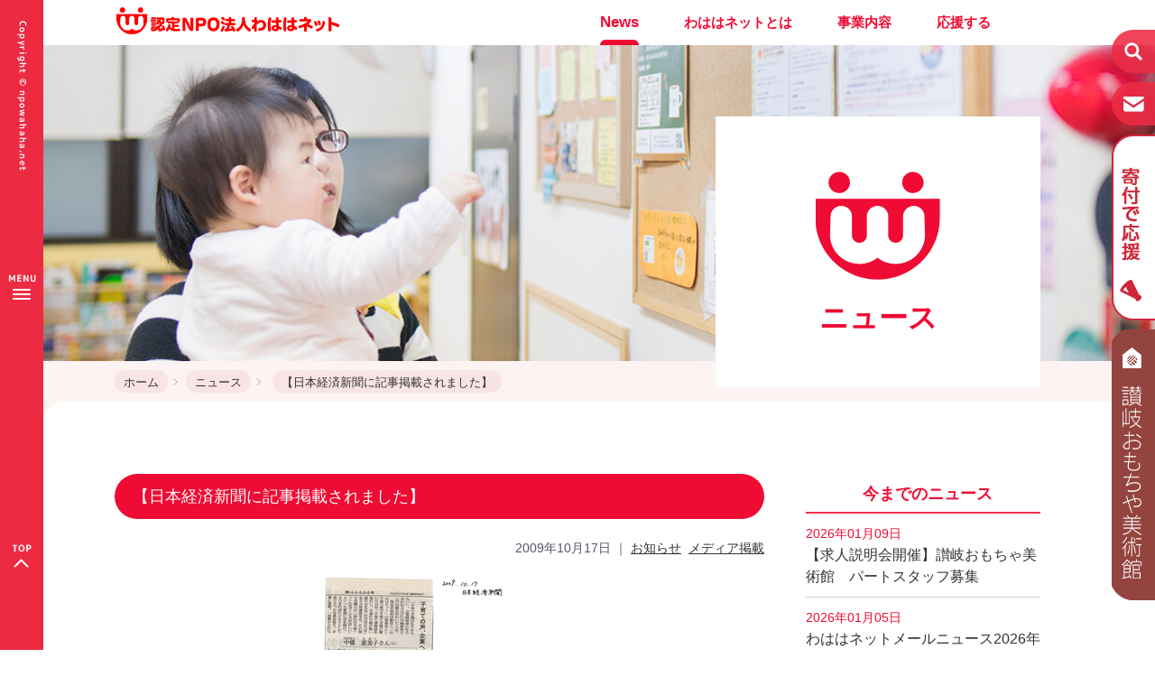

--- FILE ---
content_type: text/html; charset=utf-8
request_url: https://npo-wahaha.net/news/entry-1694.html
body_size: 7066
content:
<!DOCTYPE html>
<html lang="ja">
<head>
<!-- Google Tag Manager -->
<script>(function(w,d,s,l,i){w[l]=w[l]||[];w[l].push({'gtm.start':
  new Date().getTime(),event:'gtm.js'});var f=d.getElementsByTagName(s)[0],
  j=d.createElement(s),dl=l!='dataLayer'?'&l='+l:'';j.async=true;j.src=
  'https://www.googletagmanager.com/gtm.js?id='+i+dl;f.parentNode.insertBefore(j,f);
  })(window,document,'script','dataLayer','GTM-K68JS6S');</script>
  <!-- End Google Tag Manager -->
<meta charset="utf-8">
<meta http-equiv="X-UA-Compatible" content="IE=edge">


<title>【日本経済新聞に記事掲載されました】 | 香川の子育て支援・改善 認定NPO法人わははネット</title>



<meta property="og:url" content="https://npo-wahaha.net/news/entry-1694.html">
<meta property="og:site_name" content="香川の子育て支援・改善 認定NPO法人わははネット">










<meta property="og:title" content="【日本経済新聞に記事掲載されました】 香川の子育て支援・改善 認定NPO法人わははネット">
<meta property="og:type" content="article">





<meta property="og:image" content="https://npo-wahaha.net/archives/002/201812/8785462b6e3c5ae617f98711d06018ac.jpg">


<meta property="og:description" content="">
<meta name="description" content="">
<meta name="keywords" content="【日本経済新聞に記事掲載されました】,お知らせ,更新情報">





<!--<link rel="stylesheet" href="https://mplus-webfonts.sourceforge.jp/mplus_webfonts.css">-->
<link href="https://fonts.googleapis.com/icon?family=Material+Icons" rel="stylesheet">
<link href="/themes/system/css/acms.css?date=20250519160804" rel="stylesheet">
<link href="/themes/system/css/acms-admin.min.css?date=20250519160804" rel="stylesheet">
<link href="/themes/main/css/base.css?date=20220207134009" rel="stylesheet" >
<link href="/themes/main/css/common.css?date=20230901134951" rel="stylesheet" >
<link href="/themes/main/css/layout.css?date=20230901135849" rel="stylesheet" >
<link href="/themes/main/css/cms.css?date=20220302100106" rel="stylesheet">
<link rel="canonical" href="https://npo-wahaha.net/news/entry-1694.html">

<link rel="icon" href="/themes/main/include/head/../../images/favicon.ico">
<link rel="apple-touch-icon" sizes="180x180" href="/themes/main/include/head/../../images/apple-touch-icon.png">
<link href="/themes/main/css/blog.css?date=20220302100106" rel="stylesheet">

<script src="/acms.js?uaGroup=PC&amp;domains=npo-wahaha.net&amp;jsDir=js/&amp;themesDir=/themes/&amp;bid=2&amp;eid=1694&amp;bcd=news&amp;googleApiKey=AIzaSyB7-ChsHcX_CEQYwi6bvlm9gcDlbpxJE3k&amp;jQuery=3.6.1&amp;jQueryMigrate=migrate-3.0.1&amp;fulltimeSSL=1&amp;v=41518f5b734c6243a7df6601c9dd7875&amp;umfs=256M&amp;pms=256M&amp;mfu=100&amp;lgImg=width:1400&amp;jpegQuality=95&amp;mediaLibrary=on&amp;edition=standard&amp;urlPreviewExpire=48&amp;timemachinePreviewDefaultDevice=PC&amp;ecd=entry-1694.html&amp;scriptRoot=/"  id="acms-js"></script>

<script src="/js/library/jquery/jquery-3.5.1.min.js"></script>

<script type="text/javascript" src="/themes/main/js/common.js?date=20220207210210"></script>

<!--[if lte IE 9]><script src="/themes/main/js/html5shiv-printshiv.js?date=20220302100106"></script><![endif]-->
<!--[if IE 8]><meta http-equiv="X-UA-Compatible" content="IE=8"><![endif]-->



<!-- Bing -->
<meta name="msvalidate.01" content="1FB575EBA55D0B07E64AD3D8A1623920" />

<!-- Global site tag (gtag.js) - Google Analytics -->
<script async src="https://www.googletagmanager.com/gtag/js?id=UA-119015179-1"></script>
<script>
  window.dataLayer = window.dataLayer || [];
  function gtag(){dataLayer.push(arguments);}
  gtag('js', new Date());

  gtag('config', 'UA-119015179-1');
</script>




<script type="text/javascript" src="/js/dest/vendor.chunk.js?date=20250519160804" charset="UTF-8" async defer></script>
<script type="text/javascript" src="/js/dest/index.js?date=20250519160804" charset="UTF-8" async defer></script>
<meta name="generator" content="a-blog cms" />
</head>
<body>
<!-- Google Tag Manager (noscript) -->
<noscript><iframe src="https://www.googletagmanager.com/ns.html?id=GTM-K68JS6S"
  height="0" width="0" style="display:none;visibility:hidden"></iframe></noscript>
  <!-- End Google Tag Manager (noscript) -->

<!-- ▼ 管理用パーツ ================================================ -->

<!-- ▲ 管理用パーツ ================================================ -->

<div class="body">
<div class="wrap">

<!-- ▼ header ====================================================== -->

<nav class="side-menu" id="js__sideMenu">
<div class="me-head">
<a href="https://npo-wahaha.net/"><img src="/themes/main/images/logo_b.png" alt="NPO法人わははネット" /></a>
MENU</div>
<ul class="side-menu__ul">
<li><a href="https://npo-wahaha.net/news/">ニュース</a></li>
<li class="side-menu__li"><h2>わははネットとは</h2>
<ul class="side-menu__ul--child">
<li><a href="https://npo-wahaha.net/about/">わははネットとは</a></li>
<li><a href="https://npo-wahaha.net/about/greeting.html">代表あいさつ</a></li>
<li><a href="https://npo-wahaha.net/about/financial_reports.html">決算報告</a></li>
<li><a href="https://npo-wahaha.net/about/history.html">沿革・表彰</a></li>
</ul>
</li>
<li><a href="https://npo-wahaha.net/business/">事業内容</a></li>
<li class="side-menu__li business_under">
<h2>子育て支援</h2>
<ul class="side-menu__ul--child">
<li><a href="https://npo-wahaha.net/business/hiroba.html">親子のひろば(子育て支援拠点)</a></li>
<li><a href="https://npo-wahaha.net/business/coordinator.html">地域子育て支援コーディネーター</a></li>
<li><a href="https://npo-wahaha.net/business/magazine.html">子育て情報誌 おやこDEわはは</a></li>
<li><a href="https://npo-wahaha.net/business/mef.html">わははファミリーフェスティバル</a></li>
</ul>
</li>
<li class="side-menu__li business_under">
<h2>子育て改善</h2>
<ul class="side-menu__ul--child">
<li><a href="https://npo-wahaha.net/business/event.html">研修・イベント</a></li>
<li><a href="https://npo-wahaha.net/business/research.html">調査・研究・マーケティング</a></li>
<li><a href="https://npo-wahaha.net/business/planing.html">プランニング・行政受託</a></li>
<li><a href="https://npo-wahaha.net/business/publish.html">出版・制作</a></li>
</ul>
</li>
<li><a href="https://npo-wahaha.net/news/tag/採用情報/">採用情報</a></li>
<li><a href="https://npo-wahaha.net/blog/">理事長ブログ</a></li>
<li><a href="https://npo-wahaha.net/info/">事務局ブログ</a></li>
<li class="wakubtn"><a href="https://npo-wahaha.net/parent/">子育て世代の方へ</a></li>
<li class="side-menu__li">
<h2 class="wakubtn">企業・行政の方へ</h2>
<ul class="side-menu__ul--child">
<li><a href="https://npo-wahaha.net/company/">企業・行政の方へ</a></li>
<li><a href="https://npo-wahaha.net/company/supporters.html">寄付で応援する</a></li>
</ul>
<li class="wakubtn"><a href="https://npo-wahaha.net/contact/">お問い合わせ</a></li>
</li>
</ul>

<button id="close" class="close"><img src="/themes/main/images/icon_batsu.png" alt="" />閉じる</button>
</nav>

<div class="side-menu-btn">
<p class="copy-r"><img src="/themes/main/images/img_copyR.png" alt="Copyright c npo-wahaha.net" /></p>
<div class="ellipsis-v" id="js__sideMenuBtn"><img src="/themes/main/images/icon_menu.png" alt="メニュー" /></div>
<p class="pagetop"><a href="#top"><img src="/themes/main/images/icon_pagetop.png" alt="ページのトップに戻る" /></a></p>
</div>

<div class="wrapper">

<header class="header" id="header">
<p class="logo"><a href="https://npo-wahaha.net/"><img src="/themes/main/images/logo.png" alt="認定NPO法人わははネット"></a></p>

<nav class="global-navigation" id="global-nav">
<ul>
<li class="js-link_match_location"><a href="https://npo-wahaha.net/news/">News</a></li>
<li class="js-link_match_location"><a href="https://npo-wahaha.net/about/">わははネットとは</a></li>
<li class="js-link_match_location"><a href="https://npo-wahaha.net/business/">事業内容</a></li>
<li class="js-link_match_location"><a href="https://npo-wahaha.net/company/supporters.html">応援する</a></li>
</ul>
<!-- /grobal-navigation--></nav>
</header>

<div id="hidden_box">
<input type="checkbox" id="label1" class="label1"/>
<label for="label1"></label>
<div class="hidden_show">
<script>
  ACMS.Ready(function(){
    var cx = '004509199253574782129:keekuwrqdgu';
    var gcse = document.createElement('script');
    gcse.type = 'text/javascript';
    gcse.async = true;
    gcse.src = 'https://cse.google.com/cse.js?cx=' + cx;
    var s = document.getElementsByTagName('script')[0];
    s.parentNode.insertBefore(gcse, s);
  });
</script>
<gcse:searchbox-only></gcse:searchbox-only>
</div>
</div>
<p class="contact_btn"><a href="https://npo-wahaha.net/contact/"><img src="/themes/main/images/icon_mail.png" alt="お問い合わせ"></a></p>


<p class="supporters_btn"><a href="https://npo-wahaha.net/company/supporters.html"><img src="/themes/main/top/images/icon_supporters.png" alt="寄付で応援"></a></p>
<p class="museum_btn"><a href="https://npo-wahaha.net/stm/" target="_blank" rel="noopener"><img src="/themes/main/top/images/icon_museum.png" alt="讃岐おもちゃ美術館"></a></p>
<!-- ▲ header ====================================================== -->

<!-- ▼ container =================================================== -->
<div class="container">

<!-- ▼ title =================================== -->

<div class="page-title title-news"><h1><span>ニュース</span></h1></div>


<!-- ▲ title =================================== -->

<!-- ▼ topicpath =============================== -->


<div class="topic-path"><ol>
<li><a href="https://npo-wahaha.net/">ホーム</a></li><li><a href="https://npo-wahaha.net/news/">ニュース</a></li>

<li><a href="https://npo-wahaha.net/news/entry-1694.html">【日本経済新聞に記事掲載されました】</a></li>
</ol></div>



<!-- ▲ topicpath =============================== -->

<!-- ▼ content =========================================== -->
<div class="content">
<div id="jsChangeContents">

<div class="main">




<!-- ▼ entry ======================================================= -->


<div class="acms-form-group">




<!-- /acms-form-group --></div>

<article class="acms-entry">

<div class="acms-inner">



<header>

<h2><a href="https://npo-wahaha.net/news/entry-1694.html">【日本経済新聞に記事掲載されました】</a></h2>

<p class="entry-date">


<time pubdate="pubdate" datetime="2009-10-17">2009年10月17日</time>





 ｜

<span class="entry-tag"><a href="https://npo-wahaha.net/news/tag/%E3%81%8A%E7%9F%A5%E3%82%89%E3%81%9B/">お知らせ</a></span>&nbsp;

<span class="entry-tag"><a href="https://npo-wahaha.net/news/tag/%E3%83%A1%E3%83%87%E3%82%A3%E3%82%A2%E6%8E%B2%E8%BC%89/">メディア掲載</a></span>



</p>

</header>


<section class="acms-grid">
<div>











<div class="column-image-center">
<a href="https://npo-wahaha.net/archives/002/201812/large-8785462b6e3c5ae617f98711d06018ac.jpg" data-rel="prettyPhoto[1694]">
<img class="columnImage" src="/archives/002/201812/8785462b6e3c5ae617f98711d06018ac.jpg" alt="" width="350" height="495" />
</a>

</div>




























<hr class="clearHidden" />


</div>










</section>


<div class="social-icon">
<ul>
<li><a title="Facebook" class="facebook" href="https://www.facebook.com/share.php?u=https://npo-wahaha.net/news/entry-1694.html" onclick="window.open(this.href, 'FBwindow', 'width=650, height=450, menubar=no, toolbar=no, scrollbars=yes'); return false;">facebook</a></li>
<li><a title="twitter" class="twitter" href="https://twitter.com/share?url=https://npo-wahaha.net/news/entry-1694.html">twitter</a></li>
<li> <a title="LINE" class="line" href="https://line.me/R/msg/text/?https://npo-wahaha.net/news/entry-1694.html">line</a></li>
</ul>
</div>
	

</div>
</article>


<!-- ▲ entry ======================================================= -->

<!-- ▼ pagenavi ==================================================== -->

<!-- ▼ entry-navigation ============= -->
<div class="entry-navigation">
<ul>
<li class="entry-new">&nbsp;<a href="https://npo-wahaha.net/news/entry-1695.html">&laquo;&nbsp;新しい記事</a></li>
<li class="entry-list"><a href="https://npo-wahaha.net/news/">一覧に戻る</a></li>
<li class="entry-old"><a href="https://npo-wahaha.net/news/entry-1295.html">過去の記事&nbsp;&raquo;</a>&nbsp;</li>
</ul>
<!--<p class="home"><a href="https://npo-wahaha.net/news/">一覧に戻る</a></p>-->
<!-- /entry-navigation --></div>
<!-- ▲ entry-navigation ============= -->





<!-- ▲ pagenavi ==================================================== -->



</div>

<nav class="sidebar">




<nav class="local-navigation">


<h2>今までのニュース</h2>


<ul>

<li><a href="https://npo-wahaha.net/news/entry-16942.html"><span class="blog-date">2026年01月09日</span><br>【求人説明会開催】讃岐おもちゃ美術館　パートスタッフ募集</a></li>

<li><a href="https://npo-wahaha.net/news/entry-16940.html"><span class="blog-date">2026年01月05日</span><br>わははネットメールニュース2026年1月号</a></li>

<li><a href="https://npo-wahaha.net/news/entry-16809.html"><span class="blog-date">2025年12月24日</span><br>【参加者募集】1/30(金)　第４回かがわ子育てステーションスキルアップ研修</a></li>

<li><a href="https://npo-wahaha.net/news/entry-16775.html"><span class="blog-date">2025年12月23日</span><br>【協賛募集！】令和８年度版『たかまつらっこ』広告協賛のお願い</a></li>

<li><a href="https://npo-wahaha.net/news/entry-16727.html"><span class="blog-date">2025年12月01日</span><br>【参加者募集12/23(火）】女性のためのキャリア探求～みんなで成長する１日～（令和７年度女性でデジタル人材育成事業）</a></li>

</ul>
</nav>



<nav class="local-navigation">
<h2>バックナンバー</h2>

<div class="section">
<form>
<select onChange="location.href=value">
<option>年月を選択...</option>

<option value="https://npo-wahaha.net/news/2026/01/">2026年&nbsp;1月</option>

<option value="https://npo-wahaha.net/news/2025/12/">2025年&nbsp;12月</option>

<option value="https://npo-wahaha.net/news/2025/11/">2025年&nbsp;11月</option>

<option value="https://npo-wahaha.net/news/2025/10/">2025年&nbsp;10月</option>

<option value="https://npo-wahaha.net/news/2025/09/">2025年&nbsp;9月</option>

<option value="https://npo-wahaha.net/news/2025/08/">2025年&nbsp;8月</option>

<option value="https://npo-wahaha.net/news/2025/07/">2025年&nbsp;7月</option>

<option value="https://npo-wahaha.net/news/2025/06/">2025年&nbsp;6月</option>

<option value="https://npo-wahaha.net/news/2025/05/">2025年&nbsp;5月</option>

<option value="https://npo-wahaha.net/news/2025/04/">2025年&nbsp;4月</option>

<option value="https://npo-wahaha.net/news/2025/03/">2025年&nbsp;3月</option>

<option value="https://npo-wahaha.net/news/2025/02/">2025年&nbsp;2月</option>

<option value="https://npo-wahaha.net/news/2025/01/">2025年&nbsp;1月</option>

<option value="https://npo-wahaha.net/news/2024/12/">2024年&nbsp;12月</option>

<option value="https://npo-wahaha.net/news/2024/11/">2024年&nbsp;11月</option>

<option value="https://npo-wahaha.net/news/2024/10/">2024年&nbsp;10月</option>

<option value="https://npo-wahaha.net/news/2024/09/">2024年&nbsp;9月</option>

<option value="https://npo-wahaha.net/news/2024/08/">2024年&nbsp;8月</option>

<option value="https://npo-wahaha.net/news/2024/07/">2024年&nbsp;7月</option>

<option value="https://npo-wahaha.net/news/2024/06/">2024年&nbsp;6月</option>

<option value="https://npo-wahaha.net/news/2024/04/">2024年&nbsp;4月</option>

<option value="https://npo-wahaha.net/news/2024/03/">2024年&nbsp;3月</option>

<option value="https://npo-wahaha.net/news/2024/02/">2024年&nbsp;2月</option>

<option value="https://npo-wahaha.net/news/2024/01/">2024年&nbsp;1月</option>

<option value="https://npo-wahaha.net/news/2023/12/">2023年&nbsp;12月</option>

<option value="https://npo-wahaha.net/news/2023/11/">2023年&nbsp;11月</option>

<option value="https://npo-wahaha.net/news/2023/10/">2023年&nbsp;10月</option>

<option value="https://npo-wahaha.net/news/2023/09/">2023年&nbsp;9月</option>

<option value="https://npo-wahaha.net/news/2023/08/">2023年&nbsp;8月</option>

<option value="https://npo-wahaha.net/news/2023/07/">2023年&nbsp;7月</option>

<option value="https://npo-wahaha.net/news/2023/06/">2023年&nbsp;6月</option>

<option value="https://npo-wahaha.net/news/2023/05/">2023年&nbsp;5月</option>

<option value="https://npo-wahaha.net/news/2023/04/">2023年&nbsp;4月</option>

<option value="https://npo-wahaha.net/news/2023/03/">2023年&nbsp;3月</option>

<option value="https://npo-wahaha.net/news/2023/02/">2023年&nbsp;2月</option>

<option value="https://npo-wahaha.net/news/2023/01/">2023年&nbsp;1月</option>

<option value="https://npo-wahaha.net/news/2022/12/">2022年&nbsp;12月</option>

<option value="https://npo-wahaha.net/news/2022/11/">2022年&nbsp;11月</option>

<option value="https://npo-wahaha.net/news/2022/10/">2022年&nbsp;10月</option>

<option value="https://npo-wahaha.net/news/2022/09/">2022年&nbsp;9月</option>

<option value="https://npo-wahaha.net/news/2022/08/">2022年&nbsp;8月</option>

<option value="https://npo-wahaha.net/news/2022/07/">2022年&nbsp;7月</option>

<option value="https://npo-wahaha.net/news/2022/06/">2022年&nbsp;6月</option>

<option value="https://npo-wahaha.net/news/2022/05/">2022年&nbsp;5月</option>

<option value="https://npo-wahaha.net/news/2022/04/">2022年&nbsp;4月</option>

<option value="https://npo-wahaha.net/news/2022/03/">2022年&nbsp;3月</option>

<option value="https://npo-wahaha.net/news/2022/02/">2022年&nbsp;2月</option>

<option value="https://npo-wahaha.net/news/2022/01/">2022年&nbsp;1月</option>

<option value="https://npo-wahaha.net/news/2021/12/">2021年&nbsp;12月</option>

<option value="https://npo-wahaha.net/news/2021/11/">2021年&nbsp;11月</option>

<option value="https://npo-wahaha.net/news/2021/10/">2021年&nbsp;10月</option>

<option value="https://npo-wahaha.net/news/2021/09/">2021年&nbsp;9月</option>

<option value="https://npo-wahaha.net/news/2021/08/">2021年&nbsp;8月</option>

<option value="https://npo-wahaha.net/news/2021/07/">2021年&nbsp;7月</option>

<option value="https://npo-wahaha.net/news/2021/06/">2021年&nbsp;6月</option>

<option value="https://npo-wahaha.net/news/2021/05/">2021年&nbsp;5月</option>

<option value="https://npo-wahaha.net/news/2021/04/">2021年&nbsp;4月</option>

<option value="https://npo-wahaha.net/news/2021/03/">2021年&nbsp;3月</option>

<option value="https://npo-wahaha.net/news/2021/02/">2021年&nbsp;2月</option>

<option value="https://npo-wahaha.net/news/2021/01/">2021年&nbsp;1月</option>

<option value="https://npo-wahaha.net/news/2020/12/">2020年&nbsp;12月</option>

<option value="https://npo-wahaha.net/news/2020/11/">2020年&nbsp;11月</option>

<option value="https://npo-wahaha.net/news/2020/10/">2020年&nbsp;10月</option>

<option value="https://npo-wahaha.net/news/2020/09/">2020年&nbsp;9月</option>

<option value="https://npo-wahaha.net/news/2020/08/">2020年&nbsp;8月</option>

<option value="https://npo-wahaha.net/news/2020/07/">2020年&nbsp;7月</option>

<option value="https://npo-wahaha.net/news/2020/06/">2020年&nbsp;6月</option>

<option value="https://npo-wahaha.net/news/2020/05/">2020年&nbsp;5月</option>

<option value="https://npo-wahaha.net/news/2020/04/">2020年&nbsp;4月</option>

<option value="https://npo-wahaha.net/news/2020/03/">2020年&nbsp;3月</option>

<option value="https://npo-wahaha.net/news/2020/02/">2020年&nbsp;2月</option>

<option value="https://npo-wahaha.net/news/2020/01/">2020年&nbsp;1月</option>

<option value="https://npo-wahaha.net/news/2019/12/">2019年&nbsp;12月</option>

<option value="https://npo-wahaha.net/news/2019/11/">2019年&nbsp;11月</option>

<option value="https://npo-wahaha.net/news/2019/10/">2019年&nbsp;10月</option>

<option value="https://npo-wahaha.net/news/2019/09/">2019年&nbsp;9月</option>

<option value="https://npo-wahaha.net/news/2019/08/">2019年&nbsp;8月</option>

<option value="https://npo-wahaha.net/news/2019/07/">2019年&nbsp;7月</option>

<option value="https://npo-wahaha.net/news/2019/06/">2019年&nbsp;6月</option>

<option value="https://npo-wahaha.net/news/2019/05/">2019年&nbsp;5月</option>

<option value="https://npo-wahaha.net/news/2019/04/">2019年&nbsp;4月</option>

<option value="https://npo-wahaha.net/news/2019/03/">2019年&nbsp;3月</option>

<option value="https://npo-wahaha.net/news/2019/02/">2019年&nbsp;2月</option>

<option value="https://npo-wahaha.net/news/2019/01/">2019年&nbsp;1月</option>

<option value="https://npo-wahaha.net/news/2018/12/">2018年&nbsp;12月</option>

<option value="https://npo-wahaha.net/news/2018/11/">2018年&nbsp;11月</option>

<option value="https://npo-wahaha.net/news/2018/10/">2018年&nbsp;10月</option>

<option value="https://npo-wahaha.net/news/2018/09/">2018年&nbsp;9月</option>

<option value="https://npo-wahaha.net/news/2018/08/">2018年&nbsp;8月</option>

<option value="https://npo-wahaha.net/news/2018/07/">2018年&nbsp;7月</option>

<option value="https://npo-wahaha.net/news/2018/06/">2018年&nbsp;6月</option>

<option value="https://npo-wahaha.net/news/2018/05/">2018年&nbsp;5月</option>

<option value="https://npo-wahaha.net/news/2018/04/">2018年&nbsp;4月</option>

<option value="https://npo-wahaha.net/news/2018/03/">2018年&nbsp;3月</option>

<option value="https://npo-wahaha.net/news/2018/02/">2018年&nbsp;2月</option>

<option value="https://npo-wahaha.net/news/2018/01/">2018年&nbsp;1月</option>

<option value="https://npo-wahaha.net/news/2017/12/">2017年&nbsp;12月</option>

<option value="https://npo-wahaha.net/news/2017/11/">2017年&nbsp;11月</option>

<option value="https://npo-wahaha.net/news/2017/10/">2017年&nbsp;10月</option>

<option value="https://npo-wahaha.net/news/2017/09/">2017年&nbsp;9月</option>

</select>
<input type="hidden" name="formToken" value="5cefe66afeb3dd56a13312db8a49abd9386b016926c72b289d076c3180d7d47e">
</form>
</div>

</nav>






<nav class="local-navigation tag-cloud">
<h2>タグ</h2>
<p>

<span class="tag"><a href="https://npo-wahaha.net/news/tag/%E3%81%8A%E3%82%84%E3%81%93DE%E3%82%8F%E3%81%AF%E3%81%AF/">おやこDEわはは(60)</a></span>

<span class="tag"><a href="https://npo-wahaha.net/news/tag/%E3%81%8A%E7%9F%A5%E3%82%89%E3%81%9B/">お知らせ(547)</a></span>

<span class="tag"><a href="https://npo-wahaha.net/news/tag/%E3%83%95%E3%82%A1%E3%83%9F%E3%83%95%E3%82%A7%E3%82%B9%EF%BC%88%E3%83%9E%E3%83%9E%E2%88%9E%E3%83%95%E3%82%A7%E3%82%B9%E3%82%BF%EF%BC%89/">ファミフェス（ママ∞フェスタ）(32)</a></span>

<span class="tag"><a href="https://npo-wahaha.net/news/tag/%E3%83%A1%E3%83%87%E3%82%A3%E3%82%A2%E6%8E%B2%E8%BC%89/">メディア掲載(360)</a></span>

<span class="tag"><a href="https://npo-wahaha.net/news/tag/%E3%83%A1%E3%83%BC%E3%83%AB%E3%83%8B%E3%83%A5%E3%83%BC%E3%82%B9/">メールニュース(77)</a></span>

<span class="tag"><a href="https://npo-wahaha.net/news/tag/%E4%BB%95%E4%BA%8B%E5%BE%A9%E5%B8%B0%E6%BA%96%E5%82%99%E3%82%BB%E3%83%9F%E3%83%8A%E3%83%BC/">仕事復帰準備セミナー(24)</a></span>

<span class="tag"><a href="https://npo-wahaha.net/news/tag/%E5%87%BA%E7%89%88%E3%83%BB%E5%88%B6%E4%BD%9C/">出版・制作(45)</a></span>

<span class="tag"><a href="https://npo-wahaha.net/news/tag/%E5%AD%90%E8%82%B2%E3%81%A6%E3%82%BF%E3%82%AF%E3%82%B7%E3%83%BC/">子育てタクシー(8)</a></span>

<span class="tag"><a href="https://npo-wahaha.net/news/tag/%E5%AD%90%E8%82%B2%E3%81%A6%E4%BD%8F%E3%81%BE%E3%81%84%E3%81%AE%E3%82%A2%E3%83%89%E3%83%90%E3%82%A4%E3%82%B6%E3%83%BC/">子育て住まいのアドバイザー(2)</a></span>

<span class="tag"><a href="https://npo-wahaha.net/news/tag/%E5%AD%90%E8%82%B2%E3%81%A6%E6%94%AF%E6%8F%B4%E3%82%B3%E3%83%BC%E3%83%87%E3%82%A3%E3%83%8D%E3%83%BC%E3%82%BF%E3%83%BC/">子育て支援コーディネーター(13)</a></span>

<span class="tag"><a href="https://npo-wahaha.net/news/tag/%E6%8E%A1%E7%94%A8%E6%83%85%E5%A0%B1/">採用情報(1)</a></span>

<span class="tag"><a href="https://npo-wahaha.net/news/tag/%E7%A0%94%E4%BF%AE%E3%83%BB%E3%82%A4%E3%83%99%E3%83%B3%E3%83%88/">研修・イベント(227)</a></span>

<span class="tag"><a href="https://npo-wahaha.net/news/tag/%E8%A1%8C%E6%94%BF%E5%8F%97%E8%A8%97%E3%83%BB%E3%83%97%E3%83%A9%E3%83%B3%E3%83%8B%E3%83%B3%E3%82%B0/">行政受託・プランニング(179)</a></span>

<span class="tag"><a href="https://npo-wahaha.net/news/tag/%E8%A1%A8%E5%BD%B0%E3%83%BB%E5%8F%97%E8%B3%9E/">表彰・受賞(11)</a></span>

<span class="tag"><a href="https://npo-wahaha.net/news/tag/%E8%A6%AA%E5%AD%90%E3%81%AE%E3%81%B2%E3%82%8D%E3%81%B0/">親子のひろば(36)</a></span>

<span class="tag"><a href="https://npo-wahaha.net/news/tag/%E8%AA%BF%E6%9F%BB%E3%83%BB%E7%A0%94%E7%A9%B6%E3%83%BB%E3%83%9E%E3%83%BC%E3%82%B1%E3%83%86%E3%82%A3%E3%83%B3%E3%82%B0/">調査・研究・マーケティング(14)</a></span>

<span class="tag"><a href="https://npo-wahaha.net/news/tag/%E8%AE%83%E5%B2%90%E3%81%8A%E3%82%82%E3%81%A1%E3%82%83%E7%BE%8E%E8%A1%93%E9%A4%A8/">讃岐おもちゃ美術館(36)</a></span>

</p>
</nav>





<!-- /sidebar --></nav>

<!-- /jsChangeContents --></div>
<!-- /content --></div>
<!-- ▲ content =========================================== -->

<!-- /container --></div>
<!-- ▲ container =================================================== -->

<!-- ▼ footer ====================================================== -->
<footer>
    <div class="bg">
        <div class="blogIntroduction">
            <div class="blogIntroduction--item">
                <div class="blogIntroduction--itemInner">
                <p class="blogIntroduction--innerTitle">事務局ブログ</p>
                <p class="blogIntroduction--innerText">子育て情報誌からの情報/イベント・セミナー等のお知らせ/そして事務局スタッフのつぶやきなど…?</p>
                <div class="center media-btn"><a href="https://npo-wahaha.net/info/" class="btn w136">もっと見る</a></div>
                </div>
            </div>
            <div class="blogIntroduction--item">
                <div class="blogIntroduction--itemInner">
                <p class="blogIntroduction--innerTitle">子育てひろばブログ</p>
                <p class="blogIntroduction--innerText">運営する4つの子育てひろばや子育てコーディネイターからの日々の様子やイベントなど…?</p>
                <div class="center media-btn"><a href="https://npo-wahaha.net/business/hiroba_blog/" class="btn w136">もっと見る</a></div>
                </div>
            </div>
            <div class="blogIntroduction--item">
                <div class="blogIntroduction--itemInner">
                <p class="blogIntroduction--innerTitle">理事長ブログ</p>
                <p class="blogIntroduction--innerText">子育て環境改善のため東奔西走の理事長/日々の様子や感じたことなどをチラ見せ?!?</p>
                <div class="center media-btn"><a href="https://npo-wahaha.net/blog/" class="btn w136">もっと見る</a></div>
                </div>
            </div>
        </div>
    </div>
    <div class="footer">
        <div class="inner">
            <dl>
            <dt><a href="https://npo-wahaha.net/"><img src="/themes/main/images/f_loogo.png" alt="NPO法人わははネット" /></a></dt>
            <dd>香川から<br>
            子育てをもっと楽しく</dd>
            </dl>
            <div class="footer-navigation">
            <ul class="mar30">
            <li><a href="https://npo-wahaha.net/news/">ニュース</a></li>
             <li class="ma20"><a href="https://npo-wahaha.net/about/">わははネットとは</a>
              <ul>
              <li><a href="https://npo-wahaha.net/about/greeting.html">代表あいさつ</a></li>
              <li><a href="https://npo-wahaha.net/about/financial_reports.html">決算報告</a></li>
              <li><a href="https://npo-wahaha.net/about/history.html">沿革・表彰</a></li>
              </ul>
             </li>
            <li class="ma20"><a href="https://npo-wahaha.net/blog/">理事長ブログ</a></li>
            <li class="ma20"><a href="https://npo-wahaha.net/info/">事務局ブログ</a></li>
            </ul>

            <ul class="mar30">
             <li><a href="https://npo-wahaha.net/news/tag/採用情報/">採用情報</a></li>
             <li class="ma20"><a href="https://npo-wahaha.net/business/">事業内容</a></li>
               <li class="sub-list mar40">子育て支援
                <ul>
                 <li><a href="https://npo-wahaha.net/business/hiroba.html">親子のひろば(子育て支援拠点) </a></li>
                 <li><a href="https://npo-wahaha.net/business/coordinator.html">地域子育て支援コーディネーター</a></li>
                 <li><a href="https://npo-wahaha.net/business/magazine.html">子育て情報誌 おやこDEわはは</a></li>
                 <li><a href="https://npo-wahaha.net/business/mef.html">わははファミリーフェスティバル</a></li>
                </ul>
               </li>
               <li class="sub-list">子育て改善
                <ul>
                 <li><a href="https://npo-wahaha.net/business/event.html">研修・イベント</a></li>
                 <li><a href="https://npo-wahaha.net/business/research.html">調査・研究・マーケティング</a></li>
                 <li><a href="https://npo-wahaha.net/business/planing.html">プランニング・行政受託</a></li>
                 <li><a href="https://npo-wahaha.net/business/publish.html">出版・制作</a></li>
                </ul>
               </li>
            </ul>

            <ul class="utility-navigation">
            <li><a href="https://npo-wahaha.net/company/supporters.html">寄付で応援する</a></li>
            <li><a href="https://npo-wahaha.net/parent/">子育て世代の方へ</a></li>
            <li><a href="https://npo-wahaha.net/company/">企業・行政の方へ</a></li>
            </ul>
            </div>

            <address class="address"><a href="https://goo.gl/maps/97HHyc5zXyn3XTQE9" target="_blank" rel="noopener"><img src="/themes/main/include/../images/icon_pin.png"></a>〒760-0029 香川県高松市丸亀町13-1 丸亀町くるりん駐車場丸亀町棟3F<br><span>TEL. </span>087-822-5589<span>FAX.</span>087-884-7172<span><a href="https://npo-wahaha.net/contact/">お問い合わせはこちら</a></span>
            </address>
            <p class="copyright">Copyright &copy; <script type="text/javascript">document.write(new Date().getFullYear());</script> npo-wahaha.net All Rights Reserved.</p>
        </div>
    </div>
</footer>
</div><!-- /.wrapper -->
<!-- ▲ footer ====================================================== -->

<!-- /wrap --></div>
<!-- /body --></div>

</body>
</html>

--- FILE ---
content_type: text/css
request_url: https://npo-wahaha.net/themes/main/css/base.css?date=20220207134009
body_size: 1232
content:
@charset "utf-8";
/* CSS Document */

*, *:before, *:after {
    -webkit-box-sizing: border-box;
       -moz-box-sizing: border-box;
         -o-box-sizing: border-box;
        -ms-box-sizing: border-box;
            box-sizing: border-box;
}


/* ---------------------------------------------
　elements initialization 
------------------------------------------------ */

body{
	margin:0;
	padding:0;
	text-align:center;
	height:100%;
	line-height:1.7;
    -webkit-text-size-adjust: 100%; /* 2 */
    -ms-text-size-adjust: 100%; /* 2 */
}

a img, fieldset, img{
	border:0;
	vertical-align:top;
}

blockquote, dd, div, dl, dt, fieldset, form,
h1, h2, h3, h4, h5, h6, input, li, ol, p, pre,
select, span, textarea, td, th, ul{
	margin:0;
	padding:0;
}

abbr, acronym{
	border:0;
}

address, caption, cite, code, dfn, em, th, strong, var{
	font-style:normal;
	font-weight:normal;
}

caption, th{
	text-align:left;
}

code, kbd, pre, samp, tt{
	font-family:monospace;
	line-height:100%;
}

	/* for IE7 */
	*+html code, kbd, pre, samp, tt{
		font-size:108%;
	}

h1, h2, h3, h4, h5, h6{
	font-size:100%;
	font-weight:normal;
}

input, select, textarea{
	font-size:100%;
}

ol, ul, li{
	list-style:none;
}

q:before, q:after{
	content:'';
}

table{
	border-collapse:collapse;
	border-spacing:0;
	font-size:100%;
}

hr{
	display: none;
}

strong{
	font-weight: bold;
}

em{
	font-style:italic;
}

p{
	text-align: justify;
	text-justify: inter-ideograph;
}


/* ------ form --------------------------------- */

button, fieldset, form, input, 
label, legend, select, textarea{  
	/* font-size:100% ; */
	font-style:inherit;  
	font-weight:inherit;  
	margin:0;  
	padding:5px;  
	vertical-align:baseline;  
	font-size: 16px;
}  

input, textarea{
	vertical-align:middle;
	padding:1px;
}

textarea{
	width: 98%;
}

input[type="radio"],
input[type="checkbox"]{
	vertical-align:baseline;
	margin-right:3px;
}


/* ------ font --------------------------------- */

html { font-size: 62.5%; }

body{
	font-size: 1.0rem;
	color: #53546d;
	font-family: 'mplus-1c-bold',sans-serif;
}

.body { font-size: 16px;font-size: 1.6rem; }


/* ------ links color -------------------------- */

a:link,
a:visited,
a:hover,
a:active{
	text-decoration:underline;
}
a:link          { color:#333; }
a:visited       { color:#333; }
a:hover,a:active{ color:#ef0b33; }


/* ------ clearfix scheme ---------------------- */

div:after {
	visibility:hidden;
	display:block;
	font-size:0;
	content:" ";
	clear:both;
	height:0;
}
* html div             { zoom:1; } /* IE6 */
*:first-child+html div { zoom:1; } /* IE7 */

/* ------ a-blog管理用ヘッダのボタン高さ調整 ------- */

.acms-admin-inline-btn{
	padding: 0;
}

--- FILE ---
content_type: text/css
request_url: https://npo-wahaha.net/themes/main/css/common.css?date=20230901134951
body_size: 5523
content:
@charset "utf-8";

@font-face {
  font-family: 'Material Icons';
  font-style: normal;
  font-weight: 400;
  src: url(https://example.com/MaterialIcons-Regular.eot); /* For IE6-8 */
  src: local('Material Icons'),
    local('MaterialIcons-Regular'),
    url(https://example.com/MaterialIcons-Regular.woff2) format('woff2'),
    url(https://example.com/MaterialIcons-Regular.woff) format('woff'),
    url(https://example.com/MaterialIcons-Regular.ttf) format('truetype');
}

.material-icons {
  font-family: 'Material Icons';
  font-weight: normal;
  font-style: normal;
  font-size: 24px;  /* Preferred icon size */
  display: inline-block;
  line-height: 1;
  text-transform: none;
  letter-spacing: normal;
  word-wrap: normal;
  white-space: nowrap;
  direction: ltr;

  /* Support for all WebKit browsers. */
  -webkit-font-smoothing: antialiased;
  /* Support for Safari and Chrome. */
  text-rendering: optimizeLegibility;

  /* Support for Firefox. */
  -moz-osx-font-smoothing: grayscale;

  /* Support for IE. */
  font-feature-settings: 'liga';
}


/* ---------------------------------------------
　base modules
------------------------------------------------ */

body{
	overflow-x: hidden; 
}

.body {
	clear:both;
}

.wrap{
	clear:both;
}

.fixed {
  position: fixed;
  width: 100%;
  height: 100%;
}

.pc{ display: block; }
.sp{ display: none; }

/* ---------------------------------------------
　header
------------------------------------------------ */

.wrapper {
	position: relative;
	width: 100%;
	height: 100%;
	text-align: center;
	/*-webkit-transition: all .5s ease;
	transition: all .5s ease;*/
	z-index: 1;
	background-color:#fff;
}

/* --------------------------------------------------- side menu */
.side-menu {
	position: fixed;
	top: 0;
	left: -100%;
	box-sizing: border-box;
	width: 100%;
	height: 100%;
	padding:40px 0 0;
	margin:0 auto;
	text-align:center;
	text-align: left;
	background-color: rgba(33,29,29,0.95);
	z-index: 2;
	-webkit-transition: all .3s ease;
	transition: all .3s ease;
	overflow:auto;
}

.side-open .side-menu{
	left:0;
}

.side-menu__ul{
	margin:20px auto 0;
	text-align:center;
	color:#fff;
	width:290px;
}

.side-menu__ul li{
	position:relative;
	font-size:20px;
	font-size:2.0rem;
	/*font-weight:bold;*/
	font-family: 'mplus-1c-bold',sans-serif;
	margin-bottom:20px;
    border-radius: 50px;
    background: #ec2b43;
}

.side-menu__ul li.side-menu__li, 
.side-menu__ul li.side-menu__li li{
    border-radius: 0;
    background: none;
}

.side-menu__ul li.side-menu__li ul{
    padding: 0 20px;
    font-size: 87%;
}

.side-menu__ul li.side-menu__li h2{
    border-radius: 50px;
    background: #ec2b43;
}

.side-menu__ul li.side-menu__li.business_under h2{
    background:#f26964 ;
}

.side-menu__ul li.side-menu__li li{
    margin-bottom: 0;
    border-bottom:1px solid #f26964;
    padding: 5px;
}

.side-menu__ul li:after{
	content:"";
	width:100%;
	height:6px;
	/*border-radius: 10px;
	background-color:#ec2b43;*/
	position:absolute;
	left:0;
	bottom:0;
}

li.side-menu__li:after{
	height:4px;
}

.side-menu__ul--child li:after{
	height:3px;
}

.side-menu__ul a{
	color:#fff;
	text-decoration:none;
	padding:10px 0;
}

.side-menu__ul li.wakubtn,
.side-menu__ul li h2.wakubtn{
	border:1px solid #fff;
	border-radius: 50px;
	font-size:19px;
	font-size:1.9rem;
	overflow:hidden;
    background: none;
}

.side-menu__ul li.wakubtn:after{
	display:none;
}

.me-head{
	margin:0 auto;
	text-align:center;
	color:#ec2b43;
	font-size:28px;
	font-size:2.8rem;
    line-height: 2em;
}

.me-head a{
	display:block;
	margin:0 auto;
}



.side-menu__ul--child {
	display: none;
}

.active .side-menu__ul--child {
	display: block;
	position:relative;
}

.side-menu__ul--child:after{
	content:"";
	width:100%;
	height:4px;
	/*border-radius: 10px;
	background-color:#ec2b43;*/
	position:absolute;
	left:0;
	top:0;
}

.side-menu__ul--child li a {
	display: block;
	font-size: 18px;
	font-size: 1.8rem;
	font-weight:normal;
	text-align:left;
	position:relative;
	padding-left:25px;
}

.side-menu__ul--child li a:before {
	content: '';
	display: block;
	width: 12px;
	height: 12px;
	background: #fff;
	border-radius: 100%;
	position: absolute;
	top: 35%;
	left: 5px;
}

.side-menu__ul > li > a,
.side-menu__ul > li h2 {
	display: block;
	padding: 10px 0;
	color: #fff;
}

.side-menu__ul h2 {
	cursor: pointer;
	-webkit-transition: all .5s;
	transition: all .5s;
	position:relative;
	font-size:20px;
	font-size:2rem;
}

.side-menu__ul > li > h2:after {
	content: '\E145';
	color: #fff;
	font-size: 28px;
	position:absolute;
	right:10px;
	top:5px;
	font-weight:bold;
	font-family: "Material Icons";
}

.side-menu__ul > li h2.active:after {
	content: '\E15B';
}

.side-menu__ul > li > h2:hover,
.side-menu__ul > li a:hover {
	background: #f26964;
	color: #fff;
    border-radius: 50px;
}

.side-menu__ul li.wakubtn a,
.side-menu__ul li h2.wakubtn{
	background:url(../images/logo_navi.png) no-repeat 30px center;
}

.side-menu__ul li.wakubtn a:hover,
.side-menu__ul li h2.wakubtn:hover{
	background:#f26964 url(../images/logo_navi.png) no-repeat 30px center;
    color: #fff;
}
.side-menu__ul li.side-menu__li.business_under h2:hover{
    background: #F49895!important;
}

.side-menu__ul > li li a:hover {
	background: none;
	color: #f26964;
    border-radius: 0;
}

/* --------------------------------------------------- ellipsis btn */
.side-menu-btn {
	position: fixed;
	top:0;
	left: 0;
	width: 48px;
	height:100vh;
	z-index: 4;
	background:#ec2b43;
	text-align:center;
}

.side-menu-btn .copy-r{
	color:#fff;
	font-size:10px;
	font-size:1rem;
	padding:20px 0 0;
	margin:0 auto 108px;
	text-align:center;
}

.ellipsis-v {
	display: block;
	cursor: pointer;
	width: 38px;
	height: 38px;
	cursor: pointer;
	margin-left:5px;
	background: url(../images/icon_close.png) no-repeat 0 0;
	text-align:center;
}


.side-open .ellipsis-v img{
	visibility:hidden;
}

.side-menu button.close{
	background-color: transparent;
	border: none;
	cursor: pointer;
	outline: none;
	padding:30px 0;
	appearance: none;
	margin:0 auto;
	text-align:center;
	color:#fff;
	width:100%;
	border-top:1px solid #ec2b43;	
	font-size:18px;
	font-size:1.8rem;
}

.side-menu button.close img{
	padding-right:20px;
}



/* ------ pagetop ------------------------------ */

.side-menu-btn .pagetop{
	margin:263px auto 0 5px;
}


/* ---------------------------------------------
　header
------------------------------------------------ */

.header{
	width:1026px;
	height:50px;
	margin:0 auto;
}

.header li{
	float:left;
}

.header .logo{
	float:left;
	width:300px;
}

.header .logo span {
    display: inline-block;
    font-size: 12px;
    color: #ec2b43;
    vertical-align: bottom;
	margin-left: 5px;
    margin-bottom: 10px;
}

.header .global-navigation{
	float:right;
	width:513px;
	height:50px;
	font-size:15px;
	font-size:1.5rem;
	font-weight:bold;
	overflow:hidden;
}

.header .global-navigation li{
	margin:0 25px;
}

.header .global-navigation li:first-child{
	font-size:17px;
	font-size:1.7rem;
}

.header li a,
.header li a:link,
.header li a:hover,
.header li a:visited,
.header li a:active {
	text-decoration:none;
	color:#ef0b33;
	display:block;
	line-height:50px;
	position:relative;
}

.header li a:hover::after,
.header li.stay a::after{
	content:"";
	width:100%;
	height:12px;
	position:absolute;
	left:0;
	bottom:-6px;
	background-color:#ef0b33;
	border-radius: 30px;
}

/* 検索ボックス */

#hidden_box {
	position:fixed;
	top:33px;
	right:0;
	z-index:99999999;
}

/*ボタン装飾*/
#hidden_box label {
    cursor :pointer;
	position:absolute;
	right:0;
	top:0;
	width:48px;
	height:48px;
	display:block;
	background:url(../images/icon_search.png) no-repeat 0 0;
}

#hidden_box input.label1:checked + label img{
	display:none;
}

#hidden_box input.label1:checked + label {
	background:url(../images/icon_search_close.png) no-repeat 0 0;
}

#hidden_box input[type=checkbox] {
    display: none;
}

#hidden_box .hidden_show {
    height:48px;
    padding: 0;
    overflow: hidden;
    opacity: 0;
    transition: ease 0.5s;
	position:absolute;
	right:-214px;
	top:0;
	background-color: rgba(237,60,82,0.9);
	width:214px;
	border-radius: 50px;
	z-index:9999999;
}

#hidden_box input:checked ~ .hidden_show {
	right:90px;  
    opacity: 1;
}


#hidden_box .gsc-control-cse,
#hidden_box .gsc-input-box {
	background-color: transparent  !important;
	border: none !important;
}

#hidden_box .gsc-search-box .gsc-input-box,
#hidden_box .gsc-search-box .gsc-input-box-hover,
#hidden_box .gsc-search-box .gsc-input-box-focus {
	border: none !important;
	-webkit-box-shadow: none !important;
	-moz-box-shadow: none !important;
	box-shadow: none !important;
}

#hidden_box #___gcse_0{
	background:none!important;
}

#hidden_box .gsc-control-cse{
	background:none!important;
	border:none!important;
}

#hidden_box table,
#hidden_box table td{
	border:none!important;
	background:none;
	padding:0!important;
}


#hidden_box .cse .gsc-control-cse,
#hidden_box .gsc-control-cse{
	padding:0!important;
}

#hidden_box td#gs_tti50{
	width:100%;
}

#hidden_box #gs_tti50 input{
	background:none!important;
	color:#fff!important;
	text-align:center;
	text-indent:0!important;
}

#hidden_box .gsc-search-button-v2,
#hidden_box .gsc-search-button-v2:hover,
#hidden_box .gsc-search-button-v2:focus{
	border:none;
	background:none;
}

#hidden_box .cse .gsc-search-button-v2,
#hidden_box .gsc-search-button-v2{
	padding:6px 0;
	margin:5px 10px 0;
}

#hidden_box .gsc-search-button-v2 svg{
	width:20px;
	height:20px;
	margin-top:0px;
}

#hidden_box .gsc-search-box .gsib_b {
	position: absolute;
	width: 20px;
	top: 5px;
	right:40px;
}

#hidden_box :placeholder-shown,
#hidden_box ::-webkit-input-placeholder{
    color: #fff;
}

.contact_btn{
    position: fixed;
    top: 91px;
    right: 0;
    z-index: 900;
}

.contact_btn a{
	display: block;
}

.contact_btn a:hover{
	opacity:.7;
}
.supporters_btn{
	position: fixed;
	top: 149px;
	right: 0;
	z-index: 900;
}

.supporters_btn a{
display: block;
}

.supporters_btn a:hover{
opacity:.7;
}
.museum_btn {
    position: fixed;
    top: 365px;
    right: 0;
    z-index: 900;
}
.museum_btn a {
	display: block;
	width: 100%;
}
.museum_btn a:hover {
	opacity: .7;
}

/* ---------------------------------------------
　container
------------------------------------------------ */

.container{
	width:100%;
	margin:0 auto;
	background-image:url(../images/bg_content.png);
	background-repeat:no-repeat;
	background-position:0 0;
}

/* ------ title -------------------------------- */

.page-title{
	width:100%;
	height:350px;
	background:url(../images/bg_title.jpg) no-repeat center 0;
	background-size:cover;
}

.page-title h1{
	width:1026px;
	margin:0 auto;
	padding:79px 0 0;
}

.page-title h1 span{
	display:block;
	float:right;
	width:360px;
	height:300px;
	padding-top:204px;
	background: #fff url(../images/title_logo.png) no-repeat center 60px;
	text-align:center;
	font-size:32px;
	font-size:3.2rem;
	font-weight:bold;
	margin:0 auto;
	color:#ef0b33;
	font-family: 'mplus-1c-bold',sans-serif;
	line-height: 1.2;
}

.title-business, 
.title-hiroba_blog, 
.title-magazine_blog{
	width:100%;
	height:350px;
	background:url(../images/bg_title_business.jpg) no-repeat center 0;
	background-size:cover;
}

.title-hiroba_blog{
	line-height: 2em;
}

.title-company {
	width:100%;
	height:350px;
	background:url(../images/bg_title_company.jpg) no-repeat center 0;
	background-size:cover;
}

.title-parent {
	width:100%;
	height:350px;
	background:url(../images/bg_title_parent.jpg) no-repeat center 0;
	background-size:cover;
}

.title-news {
	width:100%;
	height:350px;
	background:url(../images/bg_title_news.jpg) no-repeat center 0;
	background-size:cover;
}

.title-blog {
	width:100%;
	height:350px;
	background:url(../images/bg_title_news.jpg) no-repeat center 0;
	background-size:cover;
}

/* ------ topic-path --------------------------- */

.topic-path {
	text-align:left;
	margin:0 auto;
	color:#333;
	font-size:13px;
	font-size:1.3rem;
	list-style: none;
	background:#fef3f3;
}

.topic-path ol{
	width:1026px;
	margin:0 auto;
	padding:5px 0;
}

.topic-path li{
	background:#f8e4e4;
	border-radius: 50px;
	display:inline-block;
	vertical-align:middle;
	padding:7px 10px 5px;
	line-height:1;
	position:relative;
	margin:5px 20px 5px 0;
	max-width:480px;
}

.topic-path li:last-child{
	margin-right:0;
}

/*
.topic-path li:last-child{
	max-width: 480px;
	overflow: hidden;
}
*/

.topic-path a,
.topic-path a:link,
.topic-path a:hover,
.topic-path a:visited,
.topic-path a:active {
	color:#333;
	text-decoration:none;
	display:block;
}

.topic-path li::after {
	display: block;
	content: '';
	position: absolute;
	top: 40%;
	right:-10px;
	width: 6px;
	height: 6px;
	border-right: 1px solid #d9abab;
	border-bottom: 1px solid #d9abab;
	-webkit-transform: rotate(-45deg);
	transform: rotate(-45deg);
}

.topic-path li:last-child::after{
	display:none;
}



/* content
------------------------------------------------ */

.content {
	width:1026px;
	margin:0 auto;
	padding:50px 0;
	text-align:left;
}

.c-content{
	width: 840px;
	margin: 0 auto;
}

/* sidebar
------------------------------------------------ */

.sidebar{
	width:300px;
	float:right;
	text-align:left;
}

.top-navi   { margin-bottom: 50px; }
.bottom-navi{ margin-top: 50px; }


/* ------ local-navigation --------------------- */

.local-navigation{
	border:2px solid #f12f51;
	margin-bottom:20px;
	border-radius: 100px;
	background:#fff;
}

.local-navigation2{
	margin-top:-22px!important;
}

.local-navigation ul{
	display:table;
	table-layout: fixed;
	width:100%;
	margin:0 auto!important;
}

.local-navigation.local-business ul {
	table-layout: unset;
}


.local-navigation ul li{
	display:table-cell;
	text-align:center;
	position:relative;
}

.local-navigation ul li::after{
	content:"";
	position:absolute;
	right:0;
	top:13px;
	width:4px;
	height:20px;
	background-color:#f12f51;
	border-radius: 3px;
}

.local-navigation ul li:last-child::after{
	display:none;
}

.local-navigation li a{
	padding:10px 0;
	display:block;
	font-size:16px;
	font-size:1.6rem;
	font-family: 'mplus-1c-bold',sans-serif;
	font-weight:bold;
	position:relative;
}



.local-navigation li a:link,
.local-navigation li a:visited,
.local-navigation li a:hover,
.local-navigation li a:active{
	text-decoration:none;
	color:#f12f51;
}

.local-navigation li.stay a:link,
.local-navigation li.stay a:visited,
.local-navigation li.stay a:hover,
.local-navigation li.stay a:active{
	color:#333;
}

.local-navigation li a:hover::after{
	content:'';
	width:22px;
	height:22px;
	position:absolute;
	bottom:-10px;
	left:0;
	right:0;
	margin:auto;
	background:url(../images/icon_arrow01.png) no-repeat 0 0;
}

.local-navigation1 li {
	width: 180px;
}

.local-navigation1 li:nth-child(2) {
	width: auto;
}

/* ------ contents-navigation --------------------- */

.contents-navigation {
	display: block;
}

.contents-navigation li {
    padding: 0 0 0 15px;
    position: relative;
    font-size: 18px;
    font-size: 1.8rem;
    font-weight: bold;
	margin-right: 30px;
}

.contents-navigation li li {
    font-size: 14px;
    font-size: 1.4rem;
    font-weight: normal;
    margin: 0 0 5px;
	display: inline-block;
	margin: 0 5px 20px;
}


/* ------ banner ------------------------------- */

.sidebar .banner{
	margin-top:0;
}

.sidebar .banner li{
	margin-bottom:10px;
}



/* ---------------------------------------------
　footer
------------------------------------------------ */

.footer{
	clear:both;
	width:100%;
	padding:48px 0 0;
	background:#ec2b43 url(../images/bg_footer.png) repeat-x 0 bottom;
	overflow:hidden;
}

.footer .inner{
	width:1026px;
	margin:0 auto;
	padding-bottom:20px;
	color:#fff;
	text-align:left;
}

.footer a,
.footer a:link,
.footer a:hover,
.footer a:visited,
.footer a:active {
	color:#fff;
	text-decoration:none;
}

.footer a:hover,
.footer a:active {
	text-decoration:underline;
}

.footer dl{
	float:left;
	width:340px;
}

.footer dl dd{
	margin:84px 0 0;
	font-size:30px;
	font-size:3rem;
}

.footer-navigation{
	float:left;
}

.footer-navigation ul{
	float:left;
}

.footer-navigation li{
	padding:0 0 0 15px;
	position:relative;
	font-size:18px;
	font-size:1.8rem;
	font-weight:bold;
}

.footer-navigation li.sub-list{
	float:left;
	font-size:15px;
	font-size:1.5rem;
	margin-top:17px;
}
.footer-navigation li.sub-list li{
	float:none;
}

.footer-navigation li ul{
	float:none;
	margin-left:-15px;
}

.footer-navigation li li{
	font-size:14px;
	font-size:1.4rem;
	font-weight:normal;
	margin:0 0 5px;
}

.footer-navigation li:before{
	display: block;
	content: '/';
	position: absolute;
	top: -3px;
	left: 0;
	color: #fff;
	font-size:18px;
	font-weight:bold;
}

.footer-navigation li li:before{
	content: '';
	display: block;
	width: 12px;
	height: 12px;
	background: #fff;
	border-radius: 100%;
	position: absolute;
	top: 0.4em;
	left: 0;
}

.address{
	clear:both;
	padding:40px 0 60px 0;
}

.address img {
    margin: 3px 3px 0 0;
}

.address span{
	display:inline-block;
	font-weight:bold;
	padding:0 0 0 30px;
	position:relative;
	font-size:18px;
	font-size:1.8rem;
}
.address span:before{
	display: block;
	content: '/';
	position: absolute;
	top: 0;
	left: 15px;
	color: #fff;
	font-size:16px;
	font-weight: normal;
}

.utility-navigation{
	clear:both;
	width:100%;
	padding-top:40px;
}

.utility-navigation li{
	float:left;
	padding:0 40px 0 40px;
	text-align:left;
}

.utility-navigation li:first-child{
	padding-left:0;
}
.utility-navigation li:first-child:before{
	display:none;
}

.utility-navigation li a{
	background:url(../images/icon_man.png) no-repeat 0 center;
	padding-left:23px;
}

.utility-navigation li:first-child a{
	background:none;
	padding-left:0;
}

.copyright{
	clear:both;
	text-align:center;
	font-size:12px;
	color:#ef0b33;
	margin:0 auto;
	padding-top:60px;
}

.ma20{ margin-top:20px!important;}
.ma40{ margin-top:40px!important;}
.mar30{ margin-right:30px!important;}
.mar40{ margin-right:40px!important;}

.notuse h1{
	color: #ef0b33;
}
.notuse a {
	padding-top: 8px;
	padding-left: 40px;
	margin-bottom: 5px;
	position: relative;
	color: #333;
}

.notuse a:hover,
.notuse a:active{
	color: #ef0b33;
}
.notuse a:before {	
	display: block;
	content: '';
	position: absolute;
	top:0;
	left:0;
	width:28px;
	height:28px;
	background-color:#ffa9b1;
	border-radius:100%;
}
.notuse a:hover:before{
	background-color:#ef0c33;
}

.notuse a:after {	
	display: block;
	content: '';
	position: absolute;
	top: 40%;
	left:10px;
	width: 7px;
	height: 7px;
	border-right: 2px solid #fff;
	border-bottom: 2px solid #fff;
	-webkit-transform: rotate(-45deg);
	transform: rotate(-45deg);
	z-index:2;
}

.notuse a{ text-decoration:none;}

.notuse a a:visited {
	color:#333;
}

/* ------------------------------
   blogIntroduction
------------------------------ */
.bg {
	padding: 50px 0;
	position: relative;
}
.bg::before {
	display: block;
	position: absolute;
	content: "";
	background-image: url(../images/bg_content02.png);
	background-repeat:no-repeat;
	width: 464px;
	height: 458px;
	z-index: -1;
	right: 0;
	bottom: 0;
}
.blogIntroduction {
	display:flex;
	justify-content: space-between;
	width: 1026px;
  	margin: auto;
}

.blogIntroduction .blogIntroduction--item {
	border: 1px solid #EC2B43;
	box-sizing: border-box;
	width: 30%;
  margin: 0 auto;
}

.blogIntroduction .blogIntroduction--itemInner {
	padding: 20px 20px 30px;
}

.blogIntroduction .blogIntroduction--innerTitle {
	font-size: 2.5rem;
	color: #ef0b33;
	text-align: center;
	margin: 0 0 15px;
	font-weight: bold;
}

.blogIntroduction .blogIntroduction--innerText {
	margin-bottom: 15px;
}


--- FILE ---
content_type: application/x-javascript
request_url: https://npo-wahaha.net/themes/main/js/common.js?date=20220207210210
body_size: 1882
content:
// JavaScript Document


$(function(){

	//スムーススクロール
	 $('a[href^="#"]:not(.toggle,.entryFormColumnItem a)').click(function() {
			var speed = 400; 
			var href= $(this).attr("href");
			var target = $(href == "#" || href == "" ? 'html' : href);
			var position = target.offset().top;
			$('body,html').animate({scrollTop:position}, speed, 'swing');
			return false;
	 });

	//telのaタグを除去（Edge対策）
	$("a[href*='tel:']").each(function(){
		var childNodes = this.childNodes;
		$(this).replaceWith(childNodes);
	});

	//検索メニュー以外をクリックした際にメニューを閉じる
	$(document).click(function(e){
		if(!$(e.target).closest("#hidden_box label").length){
			$("#hidden_box input[type='checkbox']").prop('checked', false);
		}
	})

	$("#hidden_box *").click(function(e){
		e.stopPropagation();
	})
	
	//配本協力店舗・企業様一覧 アコーディオン
	var nowDir = location.href;
	if(nowDir.match(/.*?\/business\/magazine_blog\/list.html/)){
		var accFlag = false;
		var targetBody = {};
		var count = $(".acms-grid > div:not(.acms-admin-btn-action-group) > *").length;
		$(".acms-grid > div:not(.acms-admin-btn-action-group) > *").each(function(i){
			var self = $(this);
			if(self.find("h4")[0]){
				accFlag = true;
				self.addClass("ac-btn");
				self.after('<div class="ac-body"></div>');
				targetBody = self.next(".ac-body");
			} else if(self.find("h3")[0]) {
				accFlag = true;
				self.addClass("ac-btn");
				self.after('<div class="ac-body"></div>');
				targetBody = self.next(".ac-body");
			}else if(accFlag) {
				targetBody.append(self.prop("outerHTML"));
				self.remove();
			}
			
			if(i+1 === count){
				$(".ac-body").slideUp();
			}
		})
	}
	
	$(".ac-btn").on("click", function() {
		var self = $(this);
		self.toggleClass("on");
		self.next(".ac-body").slideToggle();
	});
});


//スマホメニュー表示
$(function () {
	var $jsBlogMenuChild = $('.side-menu__li'),
		$body = $('body');
	//menu btn
	$('#js__sideMenuBtn').on('click', function () {
		$body.toggleClass('side-open');
		$('#close').on('click', function () {
			$body.removeClass('side-open');
		});
	});
});

$(function(){
  $(".side-menu__li h2,#close").on("click", function() {
    var self = $(this);
    $(".side-menu__ul--child").slideUp();
    
    if(self.hasClass("active")){
      $(".side-menu__li h2").removeClass("active");
      self.removeClass("active");
      self.next().slideUp();
    } else {
      $(".side-menu__li h2").removeClass("active");
      self.addClass("active");
      self.next().slideDown();
    }
    
  });
});

$(function(){
  $(".ellipsis-v").on("click", function() {
    var self = $(this);
    $(".side-menu__ul--child").slideUp();
  });
  $('.ellipsis-v').click(function(){
    //「class="hoge"」を削除する
    $('.side-menu__li h2').removeClass('active');
  });
});


//色々オープン時に背景コンテンツを固定
$(function(){
  var state = false;
  var scrollpos;
 
  $('.ellipsis-v,#close').on('click', function(){
    if(state == false) {
      scrollpos = $(window).scrollTop();
      $('body').addClass('fixed').css({'top': -scrollpos});
      $('.side-menu').addClass('open');
      state = true;
    } else {
      $('body').removeClass('fixed').css({'top': 0});
      window.scrollTo( 0 , scrollpos );
      $('.side-menu').removeClass('open');
      state = false;
    }
  });
 
});

//左ナビスクロールで削除
window.onscroll = function () {
  var check = window.pageYOffset ;       //現在のスクロール地点 
  var docHeight = $(document).height();   //ドキュメントの高さ
  var dispHeight = $(window).height();    //表示領域の高さ

  if(check > docHeight-dispHeight-600){   //判別式　フッターからの距離です
    $('.side-menu-btn').fadeOut(300);	//フェードアウトの速度です
  }else{
    $('.side-menu-btn').fadeIn(300);	//フェードインの速度です
  }
};

//リンクがmailto:の時にtarget="_blank"をつけない
ACMS.Config.linkOutsideBlankMark = 'a:not([target]):not([href^="mailto"])';


--- FILE ---
content_type: text/plain
request_url: https://npo-wahaha.net/js/locales/ja/translation.json?date=202504261048
body_size: 16014
content:
{
  "splash": {
    "default": "èª­ã¿è¾¼ã¿ä¸­...",
    "save": "ä¿å­˜ä¸­...",
    "loading": "ãƒ­ãƒ¼ãƒ‰ä¸­ã§ã™..."
  },
  "related": {
    "message1": "ã™ã§ã«è¿½åŠ ã•ã‚Œã¦ã„ã¾ã™ã€‚"
  },
  "unload": {
    "message1": "å…¥åŠ›é€”ä¸­ã®ãƒ‡ãƒ¼ã‚¿ãŒã‚ã‚Šã¾ã™ã€‚"
  },
  "observefilesize": {
    "message1": "ã‚¢ãƒƒãƒ—ãƒ­ãƒ¼ãƒ‰ãƒ•ã‚¡ã‚¤ãƒ«ã‚µã‚¤ã‚ºã®è­¦å‘Š\n\n",
    "message2": "ãƒ•ã‚¡ã‚¤ãƒ«å",
    "message3": "ã‚µã‚¤ã‚º",
    "message4": "ãƒ•ã‚¡ã‚¤ãƒ«æ•°",
    "message5": "åˆè¨ˆã‚µã‚¤ã‚º",
    "message6": "ä¸Šé™ã‚µã‚¤ã‚º",
    "message7": "é¸æŠžã•ã‚ŒãŸãƒ•ã‚¡ã‚¤ãƒ«ã®ã‚µã‚¤ã‚ºãŒå¤§ãã„ãŸã‚ã€\næ­£å¸¸ã«ã‚¢ãƒƒãƒ—ãƒ­ãƒ¼ãƒ‰ã§ããªã„å¯èƒ½æ€§ãŒã‚ã‚Šã¾ã™ã€‚\n",
    "message8": "ãƒ•ã‚¡ã‚¤ãƒ«ã‚µã‚¤ã‚ºã‚’å°ã•ãã—ã¦ã‹ã‚‰ç™»éŒ²ã—ã¦ãã ã•ã„ï½¡",
    "message9": "è¤‡æ•°å›žã«åˆ†ã‘ã¦ç™»éŒ²ã—ã¦ãã ã•ã„ï½¡",
    "message10": "ãƒã‚¤ãƒˆ"
  },
  "submitlock": {
    "message1": "é€ä¿¡ä¸­ã§ã™"
  },
  "direct_edit_sort": {
    "message1": "æ›´æ–°ã«å¤±æ•—ã—ã¾ã—ãŸ"
  },
  "direct_edit": {
    "message1": "ç©ºã®ãƒ¦ãƒ‹ãƒƒãƒˆã‚’è¿½åŠ ã—ã‚ˆã†ã¨ã—ãŸã‹ã€ãƒ­ã‚°ã‚¤ãƒ³çŠ¶æ…‹ãŒåˆ‡ã‚Œæ›´æ–°ã«å¤±æ•—ã—ãŸå¯èƒ½æ€§ãŒã‚ã‚Šã¾ã™ã€‚ãƒ­ã‚°ã‚¤ãƒ³ã—ç›´ã—ã¦ãã ã•ã„ã€‚",
    "message2": "é¸æŠžã•ã‚ŒãŸãƒ¦ãƒ‹ãƒƒãƒˆã‚’å‰Šé™¤ã—ã¾ã™ã€‚ã“ã®æ“ä½œã¯å–ã‚Šæ¶ˆã›ã¾ã›ã‚“ã€‚"
  },
  "revision": {
    "message1": "é¸æŠžã•ã‚ŒãŸãƒãƒ¼ã‚¸ãƒ§ãƒ³ã‚’å‰Šé™¤ã—ã¾ã™ã€‚ã“ã®æ“ä½œã¯å–ã‚Šæ¶ˆã›ã¾ã›ã‚“ã€‚"
  },
  "edit": {
    "message1": "ã‚´ãƒŸç®±ã«ç§»ã—ã¾ã™ã€‚\nã‚ˆã‚ã—ã„ã§ã™ã‹?",
    "message2": "éžå…¬é–‹ã§å¾©å…ƒã—ã¾ã™ã€‚\nã‚ˆã‚ã—ã„ã§ã™ã‹ï¼Ÿ",
    "message3": "æ¤œç´¢ã—ã¦ã„ã¾ã™...",
    "message4": "ç·¨é›†ä¸­ã®ãƒ‡ãƒ¼ã‚¿ãŒã‚ã‚Šã¾ã™ã€‚å¾©å…ƒã—ã¾ã™ã‹ï¼Ÿ",
    "message5": "ãƒ‡ãƒ¼ã‚¿å¾©å…ƒ",
    "message6": "ã‚­ãƒ£ãƒ³ã‚»ãƒ«",
    "message7": "ä¿å­˜ä¸­..."
  },
  "unit": {
    "message1": "ã“ã®ãƒ¦ãƒ‹ãƒƒãƒˆã‚’å‰Šé™¤ã—ã¾ã™ã€‚\nã‚ˆã‚ã—ã„ã§ã™ã‹ï¼Ÿ",
    "message2": "ã“ã®ãƒ¦ãƒ‹ãƒƒãƒˆã®ã‚³ãƒ³ãƒ†ãƒ³ãƒ„éƒ¨åˆ†ã‚’é–‰ã˜ã‚‹",
    "message3": "ã“ã®ãƒ¦ãƒ‹ãƒƒãƒˆã®ã‚³ãƒ³ãƒ†ãƒ³ãƒ„éƒ¨åˆ†ã‚’é–‹ã"
  },
  "geo": {
    "message1": "ä½ç½®æƒ…å ±ã‚’å‰Šé™¤",
    "message2": "ä½ç½®æƒ…å ±ã‚’è¿½åŠ "
  },
  "datepic": {
    "close": "é–‰ã˜ã‚‹",
    "prev": "&lt;å‰æœˆ",
    "next": "æ¬¡æœˆ&gt;",
    "current": "ä»Šæ—¥",
    "month": {
      "jan": "1æœˆ",
      "feb": "2æœˆ",
      "mar": "3æœˆ",
      "apr": "4æœˆ",
      "may": "5æœˆ",
      "jun": "6æœˆ",
      "jul": "7æœˆ",
      "aug": "8æœˆ",
      "sep": "9æœˆ",
      "oct": "10æœˆ",
      "nov": "11æœˆ",
      "dec": "12æœˆ"
    },
    "week": {
      "sun": "æ—¥æ›œæ—¥",
      "mon": "æœˆæ›œæ—¥",
      "tue": "ç«æ›œæ—¥",
      "wed": "æ°´æ›œæ—¥",
      "thu": "æœ¨æ›œæ—¥",
      "fri": "é‡‘æ›œæ—¥",
      "sat": "åœŸæ›œæ—¥"
    },
    "week_short": {
      "sun": "æ—¥æ›œ",
      "mon": "æœˆæ›œ",
      "tue": "ç«æ›œ",
      "wed": "æ°´æ›œ",
      "thu": "æœ¨æ›œ",
      "fri": "é‡‘æ›œ",
      "sat": "åœŸæ›œ"
    },
    "week_min": {
      "sun": "æ—¥",
      "mon": "æœˆ",
      "tue": "ç«",
      "wed": "æ°´",
      "thu": "æœ¨",
      "fri": "é‡‘",
      "sat": "åœŸ"
    }
  },
  "highslide": {
    "loading_text": "èª­ã¿è¾¼ã¿ä¸­...",
    "loading_title": "ã‚¯ãƒªãƒƒã‚¯ã§ã‚­ãƒ£ãƒ³ã‚»ãƒ«ã—ã¾ã™",
    "expand_title": "å®Ÿå¯¸ã§è¡¨ç¤ºã—ã¾ã™",
    "restore_title": "ã‚¯ãƒªãƒƒã‚¯ã§å…ƒã®å¤§ãã•ã«æˆ»ã‚Šã¾ã™"
  },
  "module_management": {
    "reload_msg": "ãƒªãƒ­ãƒ¼ãƒ‰ã—ã¦ç”»é¢ã‚’æ›´æ–°ã—ã¾ã™ã‹ï¼Ÿ",
    "unit_direct_add_msg": "ãƒ¢ã‚¸ãƒ¥ãƒ¼ãƒ«ãƒ¦ãƒ‹ãƒƒãƒˆã¯ãƒ€ã‚¤ãƒ¬ã‚¯ãƒˆã«è¿½åŠ ã§ãã¾ã›ã‚“ã€‚ç·¨é›†ç”»é¢ã‚ˆã‚Šè¿½åŠ ã—ã¦ãã ã•ã„ã€‚"
  },
  "a_table": {
    "not_newline": "æŠ˜ã‚Šè¿”ã—ç„¡ã—",
    "bold": "å¤ªå­—",
    "top_alignment": "ä¸Šå¯„ã›",
    "center_alignment": "ä¸­å¤®å¯„ã›",
    "bottom_alignment": "ä¸‹å¯„ã›",
    "merge_cell": "ã‚»ãƒ«ã®çµåˆ",
    "split_cell": "ã‚»ãƒ«ã®åˆ†å‰²",
    "change_to_th": "thã«å¤‰æ›´ã™ã‚‹",
    "change_to_td": "tdã«å¤‰æ›´ã™ã‚‹",
    "align_left": "å·¦å¯„ã›",
    "align_center": "ä¸­å¤®å¯„ã›",
    "align_right": "å³å¯„ã›",
    "add_column_left": "å·¦ã«åˆ—ã‚’è¿½åŠ ",
    "add_column_right": "å³ã«åˆ—ã‚’è¿½åŠ ",
    "remove_column": "åˆ—ã‚’å‰Šé™¤",
    "add_row_top": "ä¸Šã«è¡Œã‚’è¿½åŠ ",
    "add_row_bottom": "ä¸‹ã«è¡Œã‚’è¿½åŠ ",
    "remove_row": "è¡Œã‚’å‰Šé™¤",
    "source": "ã‚½ãƒ¼ã‚¹",
    "merge_cell_error1": "çµåˆã™ã‚‹ã«ã¯ã€çµåˆç¯„å›²ã®ã™ã¹ã¦ã®ã‚»ãƒ«ã‚’é¸æŠžã™ã‚‹å¿…è¦ãŒã‚ã‚Šã¾ã™ã€‚",
    "merge_cell_confirm1": "ã‚»ãƒ«ã‚’çµåˆã™ã‚‹ã¨ã€ä¸€ç•ªå·¦ä¸Šã®å€¤ã®ã¿ãŒä¿æŒã•ã‚Œã¾ã™ã€‚ çµåˆã—ã¾ã™ã‹ï¼Ÿ",
    "paste_error1": "ã“ã“ã«ã¯è²¼ã‚Šä»˜ã‘ã§ãã¾ã›ã‚“ã€‚",
    "split_error1": "ã‚»ãƒ«ãŒé¸æŠžã•ã‚Œã¦ã„ã¾ã›ã‚“ã€‚",
    "split_error2": "çµåˆè§£é™¤ã™ã‚‹ã«ã¯ã€ã‚»ãƒ«ãŒä¸€ã¤ã ã‘é¸æŠžã•ã‚Œã¦ã„ã‚‹å¿…è¦ãŒã‚ã‚Šã¾ã™ã€‚",
    "split_error3": "é¸æŠžã•ã‚ŒãŸã‚»ãƒ«ã¯ã“ã‚Œä»¥ä¸Šåˆ†å‰²ã§ãã¾ã›ã‚“ã€‚",
    "scrollhint_table": "ã‚¹ã‚¯ãƒ­ãƒ¼ãƒ«ã‚’ä¿ƒã™ãƒ†ãƒ¼ãƒ–ãƒ«",
    "scrollable_table": "ã‚¹ã‚¯ãƒ­ãƒ¼ãƒ«ã™ã‚‹ãƒ†ãƒ¼ãƒ–ãƒ«"
  },
  "smartphoto": {
    "goto_next_image": "æ¬¡ã®ç”»åƒã«ç§»å‹•ã—ã¾ã™ã€‚",
    "goto_prev_image": "å‰ã®ç”»åƒã«ç§»å‹•ã—ã¾ã™ã€‚",
    "close_the_image_dialog": "ç”»åƒãƒ€ã‚¤ã‚¢ãƒ­ã‚°ã‚’é–‰ã˜ã¾ã™ã€‚"
  },
  "lite_editor": {
    "add_link_title": "ãƒªãƒ³ã‚¯å…ˆURLã‚’å…¥åŠ›ã—ã¦ãã ã•ã„ã€‚",
    "update_link_title": "ãƒªãƒ³ã‚¯ã‚’å¤‰æ›´ã—ã¾ã™ã€‚",
    "add_link": "è¿½åŠ ",
    "update_link": "å¤‰æ›´",
    "remove_link": "ãƒªãƒ³ã‚¯ã‚’è§£é™¤",
    "link_url": "URL",
    "link_label": "ãƒ©ãƒ™ãƒ«",
    "target": "target",
    "target_label": "ãƒªãƒ³ã‚¯å…ˆã‚’åˆ¥ã‚¿ãƒ–ã§é–‹ã",
    "link": "ãƒªãƒ³ã‚¯",
    "link_sample_txt": "ãƒªãƒ³ã‚¯ãƒ†ã‚­ã‚¹ãƒˆ",
    "em": "å¼·èª¿",
    "strong": "é‡è¦"
  },
  "modal_video": {
    "aria_open_msg": "ãƒ“ãƒ‡ã‚ªã‚’å†ç”Ÿã—ã¾ã™",
    "dismiss_msg": "ãƒ“ãƒ‡ã‚ªã‚’é–‰ã˜ã¾ã™"
  },
  "field_group_sortable": {
    "delete_msg": "ã“ã®é …ç›®ã‚’å‰Šé™¤ã—ã¾ã™ã€‚\nã‚ˆã‚ã—ã„ã§ã™ã‹ï¼Ÿ",
    "overflow_msg1": "ç™»éŒ²ã§ãã‚‹é …ç›®æ•°ã¯",
    "overflow_msg2": "ã¤ã¾ã§ã«ãªã‚Šã¾ã™ã€‚"
  },
  "geo_location": {
    "not_supported": "ã”åˆ©ç”¨ã®ç«¯æœ«ã§ã¯ä½ç½®æƒ…å ±å–å¾—ã«å¯¾å¿œã—ã¦ã„ã¾ã›ã‚“ã€‚",
    "unknown_error": "ä¸æ˜Žãªã‚¨ãƒ©ãƒ¼ãŒç™ºç”Ÿã—ã¾ã—ãŸã€‚",
    "user_denied": "ã“ã®ãƒšãƒ¼ã‚¸ã«ã¯ã‚¢ã‚¯ã‚»ã‚¹è¨±å¯ãŒãªã„ãŸã‚ã€ä½ç½®æƒ…å ±ã®å–å¾—ã«å¤±æ•—ã—ã¾ã—ãŸã€‚",
    "information_error": "ä½ç½®æƒ…å ±ã®å–å¾—ã«å¤±æ•—ã—ã¾ã—ãŸã€‚",
    "timed_out": "ã‚¿ã‚¤ãƒ ã‚¢ã‚¦ãƒˆã«ã‚ˆã‚Šä½ç½®æƒ…å ±ã®å–å¾—ã«å¤±æ•—ã—ã¾ã—ãŸã€‚"
  },
  "password_strength_meter": {
    "worst": "å±é™ºãªãƒ‘ã‚¹ãƒ¯ãƒ¼ãƒ‰ã§ã™",
    "bad": "ä¸å®‰ãªãƒ‘ã‚¹ãƒ¯ãƒ¼ãƒ‰ã§ã™",
    "weak": "æ³¨æ„ãŒå¿…è¦ãªãƒ‘ã‚¹ãƒ¯ãƒ¼ãƒ‰ã§ã™",
    "good": "å¦¥å½“ãªãƒ‘ã‚¹ãƒ¯ãƒ¼ãƒ‰ã§ã™",
    "strong": "å®‰å…¨ãªãƒ‘ã‚¹ãƒ¯ãƒ¼ãƒ‰ã§ã™"
  },
  "quick_search": {
    "input_placeholder": "æ¤œç´¢ã™ã‚‹",
    "choice": "é¸æŠž",
    "move": "ç§»å‹•",
    "close": "é–‰ã˜ã‚‹",
    "open": "é–‹ã",
    "copy": "ã‚³ãƒ”ãƒ¼",
    "copy_message": "ã‚¯ãƒªãƒƒãƒ—ãƒœãƒ¼ãƒ‰ã«ã‚³ãƒ”ãƒ¼ã—ã¾ã—ãŸ",
    "snippets": "ã‚¹ãƒ‹ãƒšãƒƒãƒˆ",
    "vars": "å¤‰æ•°è¡¨",
    "g_vars": "ã‚°ãƒ­ãƒ¼ãƒãƒ«å¤‰æ•°",
    "root_tpl": "ç¾åœ¨è¡¨ç¤ºä¸­ã®ãƒ«ãƒ¼ãƒˆãƒ†ãƒ³ãƒ—ãƒ¬ãƒ¼ãƒˆ"
  },
  "drop_select_gif_image": {
    "alert": "ãƒ‰ãƒ­ãƒƒãƒ—é¸æŠžã§ã¯pngç”»åƒã«å¤‰æ›ã•ã‚Œã¾ã™ã€‚ã‚ˆã‚ã—ã„ã§ã™ã‹ï¼Ÿ"
  },
  "related_entry": {
    "remove": "å‰Šé™¤",
    "check": "ç¢ºèª",
    "already_registered": "ãã®ã‚¨ãƒ³ãƒˆãƒªãƒ¼ã¯ã™ã§ã«è¿½åŠ ã•ã‚Œã¦ã„ã¾ã™ã€‚",
    "confirm_remove": "é¸æŠžã—ãŸé …ç›®ã‚’å‰Šé™¤ã—ã¾ã™ã€‚ã‚ˆã‚ã—ã„ã§ã™ã‹ï¼Ÿ",
    "placeholder": "æ¤œç´¢ã‚­ãƒ¼ãƒ¯ãƒ¼ãƒ‰ã‚’å…¥åŠ›ã—ã¦ãã ã•ã„",
    "type_to_search": "å…¥åŠ›ã™ã‚‹ã“ã¨ã§æ¤œç´¢ã‚’é–‹å§‹ã—ã¾ã™ã€‚",
    "max_items": "ç™»éŒ²ã§ãã‚‹åˆ¶é™ã‚’è¶…ãˆã¦ã„ã‚‹ãŸã‚ã€é¸æŠžã§ãã¾ã›ã‚“ã§ã—ãŸã€‚"
  },
  "entry_editor": {
    "tag_placeholder": "ã‚¿ã‚°ã‚’é¸æŠžã‚‚ã—ãã¯ã€æ–°ã—ã„ã‚¿ã‚°ã‚’å…¥åŠ›ã—ã¾ã™ã€‚ï¼ˆã‚­ãƒ¼ãƒ¯ãƒ¼ãƒ‰ã‚’å…¥ã‚Œã¦çµžã‚Šè¾¼ã¿ï¼‰",
    "tag_notfound": "ã‚¿ã‚°ãŒè¦‹ã¤ã‹ã‚Šã¾ã›ã‚“",
    "subcategory_placeholder": "ã‚µãƒ–ã‚«ãƒ†ã‚´ãƒªãƒ¼ã‚’é¸æŠžã—ã¾ã™ã€‚ï¼ˆã‚­ãƒ¼ãƒ¯ãƒ¼ãƒ‰ã‚’å…¥ã‚Œã¦çµžã‚Šè¾¼ã¿",
    "subcategory_notfound": "ã‚«ãƒ†ã‚´ãƒªãƒ¼ãŒè¦‹ã¤ã‹ã‚Šã¾ã›ã‚“ã€‚",
    "add_unit": "ãƒ¦ãƒ‹ãƒƒãƒˆã‚’è¿½åŠ ã™ã‚‹",
    "add_tag": "ã‚¿ã‚°ã€Œ$1ã€ã‚’ä½œæˆ"
  },
  "admin_menu": {
    "menu_remove_confirm": "ãƒ¡ãƒ‹ãƒ¥ãƒ¼ã‚’å‰Šé™¤ã—ã¾ã™ã‹ï¼Ÿ",
    "enter_both_title_and_url": "ã‚¿ã‚¤ãƒˆãƒ«ã¨URLã®ä¸¡æ–¹ã‚’å…¥åŠ›ã—ã¦ãã ã•ã„ã€‚",
    "title": "ã‚¿ã‚¤ãƒˆãƒ«",
    "icon": "ã‚¢ã‚¤ã‚³ãƒ³",
    "url": "URL",
    "complete": "å®Œäº†",
    "edit": "ç·¨é›†",
    "add_row": "åˆ—ã‚’è¿½åŠ ",
    "lane_alert": "ãƒ¬ãƒ¼ãƒ³ã¯ç©ºã˜ã‚ƒãªã„ã¨å‰Šé™¤ã§ãã¾ã›ã‚“ã€‚",
    "add_lane": "ãƒ¡ãƒ‹ãƒ¥ãƒ¼ã‚’è¿½åŠ ",
    "add_title": "é …ç›®ã‚’è¿½åŠ ",
    "add": "è¿½åŠ ",
    "cancel": "ã‚­ãƒ£ãƒ³ã‚»ãƒ«",
    "remove": "å‰Šé™¤"
  },
  "media": {
    "message1": "ã“ã®ã‚³ãƒ³ãƒ†ãƒ³ãƒ„ã«ã¯ãƒ¡ãƒ‡ã‚£ã‚¢ã‚’æŒ¿å…¥ã§ãã¾ã›ã‚“ã€‚",
    "message2": "ãƒ¡ãƒ‡ã‚£ã‚¢ãŒé¸æŠžã•ã‚Œã¦ã„ã¾ã›ã‚“ã€‚",
    "open_period": "å…¬é–‹æœŸé™",
    "add": "è¿½åŠ ",
    "media": "ãƒ¡ãƒ‡ã‚£ã‚¢",
    "source": "ã‚½ãƒ¼ã‚¹",
    "open": "å…¬é–‹",
    "close": "éžå…¬é–‹",
    "add_new_media": "æ–°è¦ãƒ¡ãƒ‡ã‚£ã‚¢ã‚’è¿½åŠ ",
    "upload": "ã‚¢ãƒƒãƒ—ãƒ­ãƒ¼ãƒ‰",
    "drop_file": "ã¾ãŸã¯ãƒ•ã‚¡ã‚¤ãƒ«ã‚’ãƒ‰ãƒ­ãƒƒãƒ—",
    "edit": "ç·¨é›†",
    "media_id": "ãƒ¡ãƒ‡ã‚£ã‚¢ID",
    "select_from_media": "ãƒ¡ãƒ‡ã‚£ã‚¢ã‹ã‚‰é¸æŠž",
    "new_window": "æ–°ã—ã„ã‚¦ã‚£ãƒ³ãƒ‰ã‚¦ã§é–‹ã",
    "alt": "ä»£æ›¿ãƒ†ã‚­ã‚¹ãƒˆ",
    "tooltip_alt": "ç”»åƒã®altã‚’è¨­å®šã§ãã¾ã™ã€‚ï¼ˆå¤‰æ•°å altï¼‰",
    "tooltip_attr1": "ä»»æ„ã®å±žæ€§ã‚’è¨­å®šã§ãã¾ã™ã€‚ï¼ˆå¤‰æ•°å attr1ï¼‰",
    "tooltip_attr2": "ä»»æ„ã®å±žæ€§ã‚’è¨­å®šã§ãã¾ã™ã€‚ï¼ˆå¤‰æ•°å attr2ï¼‰",
    "attr1": "å±žæ€§1",
    "attr2": "å±žæ€§2",
    "media_list": "ãƒ¡ãƒ‡ã‚£ã‚¢ä¸€è¦§",
    "edit_image": "ç”»åƒç·¨é›†",
    "crop": "åˆ‡ã‚ŠæŠœã",
    "rotate": "å›žè»¢",
    "focal_point": "ä¸­å¿ƒç‚¹",
    "initialize": "åˆæœŸåŒ–",
    "apply": "é©ç”¨",
    "media_insert": "ãƒ¡ãƒ‡ã‚£ã‚¢æŒ¿å…¥",
    "deleting_media": "ãƒ¡ãƒ‡ã‚£ã‚¢ã‚’å‰Šé™¤ä¸­ã§ã™...",
    "upload_insert": "ã‚¢ãƒƒãƒ—ãƒ­ãƒ¼ãƒ‰ã—ã¦æŒ¿å…¥",
    "insert_selections": "é¸æŠžã—ãŸé …ç›®ã‚’æŒ¿å…¥",
    "update_date": "æ›´æ–°æ—¥æ™‚",
    "created_date": "ç™»éŒ²æ—¥æ™‚",
    "file_name": "ãƒ•ã‚¡ã‚¤ãƒ«å",
    "file_size": "ãƒ•ã‚¡ã‚¤ãƒ«ã‚µã‚¤ã‚º",
    "select": "é¸æŠžã—ã¦ãã ã•ã„",
    "remove_media_confirm": "é¸æŠžã—ãŸãƒ¡ãƒ‡ã‚£ã‚¢ãŒå‰Šé™¤ã•ã‚Œã¾ã™ã€‚å‰Šé™¤ã—ã¾ã™ã‹ï¼Ÿ",
    "filter_search": "æ¤œç´¢æ¡ä»¶",
    "year": "å¹´",
    "month": "æœˆ",
    "tag": "ã‚¿ã‚°",
    "detailed_condition": "è©³ã—ã„æ¡ä»¶",
    "search_by_filename": "ãƒ•ã‚¡ã‚¤ãƒ«åã‹ã‚‰æ¤œç´¢",
    "narrow_down": "çµžã‚Šè¾¼ã¿",
    "number_of_items": "è¡¨ç¤ºä»¶æ•°",
    "type": "è¡¨ç¤ºã‚¿ã‚¤ãƒ—",
    "all": "å…¨ã¦",
    "image": "ç”»åƒ",
    "file": "ãƒ•ã‚¡ã‚¤ãƒ«",
    "extension": "æ‹¡å¼µå­",
    "owner": "è‡ªåˆ†ã®ãƒ¡ãƒ‡ã‚£ã‚¢ã®ã¿è¡¨ç¤º",
    "search": "æ¤œç´¢",
    "detailed_search": "è©³ç´°æ¤œç´¢",
    "image2": "ã‚¤ãƒ¡ãƒ¼ã‚¸",
    "blog_name": "ãƒ–ãƒ­ã‚°å",
    "asc": "æ˜‡é †",
    "desc": "é™é †",
    "display_size": "è¡¨ç¤ºã‚µã‚¤ã‚º",
    "select_all": "å…¨é¸æŠž",
    "remove": "å‰Šé™¤",
    "add_tags": "ã‚¿ã‚°ã‚’è¿½åŠ ",
    "action": "ã‚¢ã‚¯ã‚·ãƒ§ãƒ³",
    "prev": "å‰ã¸",
    "next": "æ¬¡ã¸",
    "add_tags_to_media_confirm": "é¸æŠžã•ã‚ŒãŸãƒ¡ãƒ‡ã‚£ã‚¢ã«ã‚¿ã‚°ã‚’è¿½åŠ ã—ã¾ã—ãŸã€‚",
    "more_than_20_not_allowed": "20ä»¥ä¸Šã®ãƒ¡ãƒ‡ã‚£ã‚¢ã¯ä¸€åº¦ã«ç™»éŒ²ã§ãã¾ã›ã‚“ã€‚",
    "sending": "é€ä¿¡ä¸­ã§ã™",
    "no_staged_media": "èª­ã¿è¾¼ã¿å¾…æ©Ÿä¸­ã®ãƒ¡ãƒ‡ã‚£ã‚¢ãŒã‚ã‚Šã¾ã›ã‚“ã€‚ã‚¢ãƒƒãƒ—ãƒ­ãƒ¼ãƒ‰ã—ã¦ãã ã•ã„ã€‚",
    "on_banner_remove": "ã‚¢ã‚¤ãƒ†ãƒ ã‚’å‰Šé™¤ã—ã¾ã™ã€‚ã‚ˆã‚ã—ã„ã§ã™ã‹ï¼Ÿ",
    "add_tags_to_checked_items": "ç¾åœ¨é¸æŠžä¸­ã®$1ä»¶ã«ã‚¿ã‚°ã‚’è¿½åŠ ",
    "checked_items": "ç¾åœ¨é¸æŠžä¸­ã®$1ä»¶ã‚’",
    "items": "ä»¶",
    "file_changed": "ãƒ•ã‚¡ã‚¤ãƒ«ãŒå¤‰æ›´ã•ã‚Œã¦ã„ã¾ã™ã€‚ã“ã®ãƒ¡ãƒ‡ã‚£ã‚¢ãŒä½¿ç”¨ã•ã‚Œã¦ã„ã‚‹ã™ã¹ã¦ã®ãƒšãƒ¼ã‚¸ã«å½±éŸ¿ã—ã¾ã™ã€‚ä¿å­˜ã—ã¦ã‚‚ã‚ˆã‚ã—ã„ã§ã™ã‹ï¼Ÿ",
    "img_changed": "ç”»åƒãŒå¤‰æ›´ã•ã‚Œã¦ã„ã¾ã™ã€‚ã“ã®ãƒ¡ãƒ‡ã‚£ã‚¢ãŒä½¿ç”¨ã•ã‚Œã¦ã„ã‚‹ã™ã¹ã¦ã®ãƒšãƒ¼ã‚¸ã«å½±éŸ¿ã—ã¾ã™ã€‚ä¿å­˜ã—ã¦ã‚‚ã‚ˆã‚ã—ã„ã§ã™ã‹ï¼Ÿ",
    "cannnot_change_type": "åˆ¥ã®ãƒ¡ãƒ‡ã‚£ã‚¢ã‚¿ã‚¤ãƒ—ã«ã¯å¤‰æ›´ã§ãã¾ã›ã‚“ã€‚",
    "cannot_edit": "ã“ã®ãƒ¡ãƒ‡ã‚£ã‚¢ã‚’ç·¨é›†ã™ã‚‹æ¨©é™ãŒã‚ã‚Šã¾ã›ã‚“ã€‚",
    "media_edit": "ãƒ¡ãƒ‡ã‚£ã‚¢ç·¨é›†",
    "media_change": "ãƒ¡ãƒ‡ã‚£ã‚¢ã‚’å¤‰æ›´",
    "file_select": "ãƒ•ã‚¡ã‚¤ãƒ«é¸æŠž",
    "upload_date": "ã‚¢ãƒƒãƒ—ãƒ­ãƒ¼ãƒ‰æ—¥æ™‚",
    "image_size": "ç”»åƒã‚µã‚¤ã‚º",
    "permalink": "ãƒ‘ãƒ¼ãƒžãƒªãƒ³ã‚¯",
    "copy": "ã‚³ãƒ”ãƒ¼",
    "copy_attention": "ç”»åƒã‚’å¤‰æ›´ã™ã‚‹ã¨ãƒ‘ãƒ¼ãƒžãƒªãƒ³ã‚¯ã‚‚å¤‰æ›´ã•ã‚Œã¾ã™ã€‚ç›´æŽ¥ãƒ‘ãƒ¼ãƒžãƒªãƒ³ã‚¯ã‚’è²¼ã‚‹å ´åˆã¯ãŠæ°—ã‚’ã¤ã‘ãã ã•ã„ã€‚",
    "status": "ã‚¹ãƒ†ãƒ¼ã‚¿ã‚¹",
    "follow_media_status": "ã‚¨ãƒ³ãƒˆãƒªãƒ¼ã®å…¬é–‹çŠ¶æ…‹ã«å¾“ã†",
    "managed_tag": "ç®¡ç†ç”¨ã®ã‚¿ã‚°ã§ã™ã€‚",
    "link": "ãƒªãƒ³ã‚¯",
    "link_settings": "ãƒªãƒ³ã‚¯ã‚’è¨­å®šã§ãã¾ã™ã€‚",
    "caption": "ã‚­ãƒ£ãƒ—ã‚·ãƒ§ãƒ³",
    "caption_settings": "ã‚­ãƒ£ãƒ—ã‚·ãƒ§ãƒ³ã‚’æŒ¿å…¥ã§ãã¾ã™ã€‚",
    "alt_settings": "ä»£æ›¿ãƒ†ã‚­ã‚¹ãƒˆã‚’æŒ¿å…¥ã§ãã¾ã™ã€‚",
    "title": "ã‚¿ã‚¤ãƒˆãƒ«",
    "title_settings": "è©³ç´°ãªæƒ…å ±ã‚’å…¥åŠ›ã§ãã¾ã™ã€‚",
    "cancel": "ã‚­ãƒ£ãƒ³ã‚»ãƒ«",
    "save_as_new": "æ–°ã—ã„ãƒ¡ãƒ‡ã‚£ã‚¢ã¨ã—ã¦ä½œæˆ",
    "save": "ä¸Šæ›¸ãä¿å­˜",
    "saving": "å¤‰æ›´ã‚’ä¿å­˜ä¸­ã§ã™ã€‚",
    "permalink_copied": "ãƒ‘ãƒ¼ãƒžãƒªãƒ³ã‚¯ã‚’ã‚³ãƒ”ãƒ¼ã—ã¾ã—ãŸã€‚",
    "main_image": "ãƒ¡ã‚¤ãƒ³ç”»åƒ",
    "set_as_main_image": "ãƒ¡ã‚¤ãƒ³ç”»åƒã¨ã—ã¦è¨­å®š",
    "large_display": "æ‹¡å¤§è¡¨ç¤º",
    "not_large_display": "æ‹¡å¤§ç”»åƒã‚’è¡¨ç¤ºã—ãªã„",
    "size": "ã‚µã‚¤ã‚º",
    "updated_date": "æ›´æ–°æ—¥æ™‚",
    "banner_open_date": "ã“ã®ãƒãƒŠãƒ¼ã®å…¬é–‹æ—¥æ™‚ã‚’æŒ‡å®šã—ã¾ã™ã€‚ãƒãƒŠãƒ¼ã®è¡¨ç¤ºã«ã¯æ—¥æ™‚ã®ç¯„å›²å†…ã§ã‚ã£ã¦ã‚‚ã€å…¬é–‹è¨­å®šã«ãƒã‚§ãƒƒã‚¯ãŒå…¥ã£ã¦ã„ã‚‹å¿…è¦ãŒã‚ã‚Šã¾ã™ã€‚",
    "media_unit_use1": "æ©Ÿèƒ½ã‚’åˆ©ç”¨ã™ã‚‹ã«ã¯",
    "media_unit_use2": "æ©Ÿèƒ½è¨­å®š",
    "media_unit_use3": "ã«ã¦ãƒ¡ãƒ‡ã‚£ã‚¢ç®¡ç†ã‚’åˆ©ç”¨å¯èƒ½ã«ã—ã¦ãã ã•ã„"
  },
  "navigation": {
    "show_child_items": "ã“ã®ãƒŠãƒ“ã‚²ãƒ¼ã‚·ãƒ§ãƒ³é …ç›®ã®å­é …ç›®ã‚’è¡¨ç¤º",
    "show_details": "ã“ã®ãƒŠãƒ“ã‚²ãƒ¼ã‚·ãƒ§ãƒ³é …ç›®ã®è©³ç´°æƒ…å ±ã‚’è¡¨ç¤º",
    "add_new_item": "ã“ã®ãƒŠãƒ“ã‚²ãƒ¼ã‚·ãƒ§ãƒ³é …ç›®ã®ä¸‹ã«æ–°è¦é …ç›®ã‚’è¿½åŠ ",
    "hide_all_details": "è©³ç´°æƒ…å ±ã‚’å…¨ã¦é–‰ã˜ã‚‹",
    "show_all_details": "è©³ç´°æƒ…å ±ã‚’å…¨ã¦é–‹ã",
    "detail": "è©³ç´°",
    "add": "è¿½åŠ ",
    "close": "é–‰ã˜ã‚‹",
    "open": "å…¬é–‹",
    "attr": "å±žæ€§",
    "label": "ãƒ©ãƒ™ãƒ«",
    "child_attr": "å­è¦ç´ å±žæ€§",
    "remove": "å‰Šé™¤",
    "on_remove": "ã“ã®ã‚¢ã‚¤ãƒ†ãƒ ã‚’å‰Šé™¤ã—ã¾ã™ã‹ï¼Ÿ",
    "on_first_update": "Navigationã®å†…å®¹ãŒæ›´æ–°ã•ã‚Œã¾ã—ãŸã€‚ä¿å­˜ã—ã¦ãã ã•ã„ã€‚"
  },
  "preview": {
    "change": "å¤‰æ›´",
    "fit_to_screen": "ç”»é¢ã‚µã‚¤ã‚ºã«ã‚ã‚ã›ã‚‹",
    "preview_mode": "ãƒ—ãƒ¬ãƒ“ãƒ¥ãƒ¼ãƒ¢ãƒ¼ãƒ‰",
    "confirm_txt": "ã“ã®ãƒšãƒ¼ã‚¸ã¯ç¢ºèªç”¨ãƒšãƒ¼ã‚¸ã§ã™ã€‚å†…å®¹ç¢ºèªã‚’ãŠé¡˜ã„ã„ãŸã—ã¾ã™ã€‚",
    "share": "ãƒ—ãƒ¬ãƒ“ãƒ¥ãƒ¼ã‚’å…±æœ‰",
    "get_link": "ç¢ºèªç”¨ãƒªãƒ³ã‚¯ã‚’å–å¾—ã™ã‚‹",
    "copy": "ã‚³ãƒ”ãƒ¼",
    "only_pro": "ã“ã®æ©Ÿèƒ½ã¯ãƒ—ãƒ­ãƒ•ã‚§ãƒƒã‚·ãƒ§ãƒŠãƒ«ç‰ˆä»¥ä¸Šã§å‹•ä½œã—ã¾ã™ã€‚",
    "get_link_detail": "ã“ã®ç”»é¢ã‚’ãƒ­ã‚°ã‚¤ãƒ³ã—ã¦ã„ãªã„äººã¸æœ‰åŠ¹æœŸé–“ä¸­ã«é™ã‚Šå…±æœ‰ã§ãã‚‹ãƒªãƒ³ã‚¯ã‚’å–å¾—ã—ã¾ã™ã€‚",
    "expiration": "æœ‰åŠ¹æœŸé–“",
    "hours": "æ™‚é–“",
    "copy_to_clipboard": "ã‚¯ãƒªãƒƒãƒ—ãƒœãƒ¼ãƒ‰ã«ã‚³ãƒ”ãƒ¼ã—ã¾ã—ãŸ"
  },
  "scrollhint": {
    "scrollable": "ã‚¹ã‚¯ãƒ­ãƒ¼ãƒ«ã§ãã¾ã™"
  }
}
